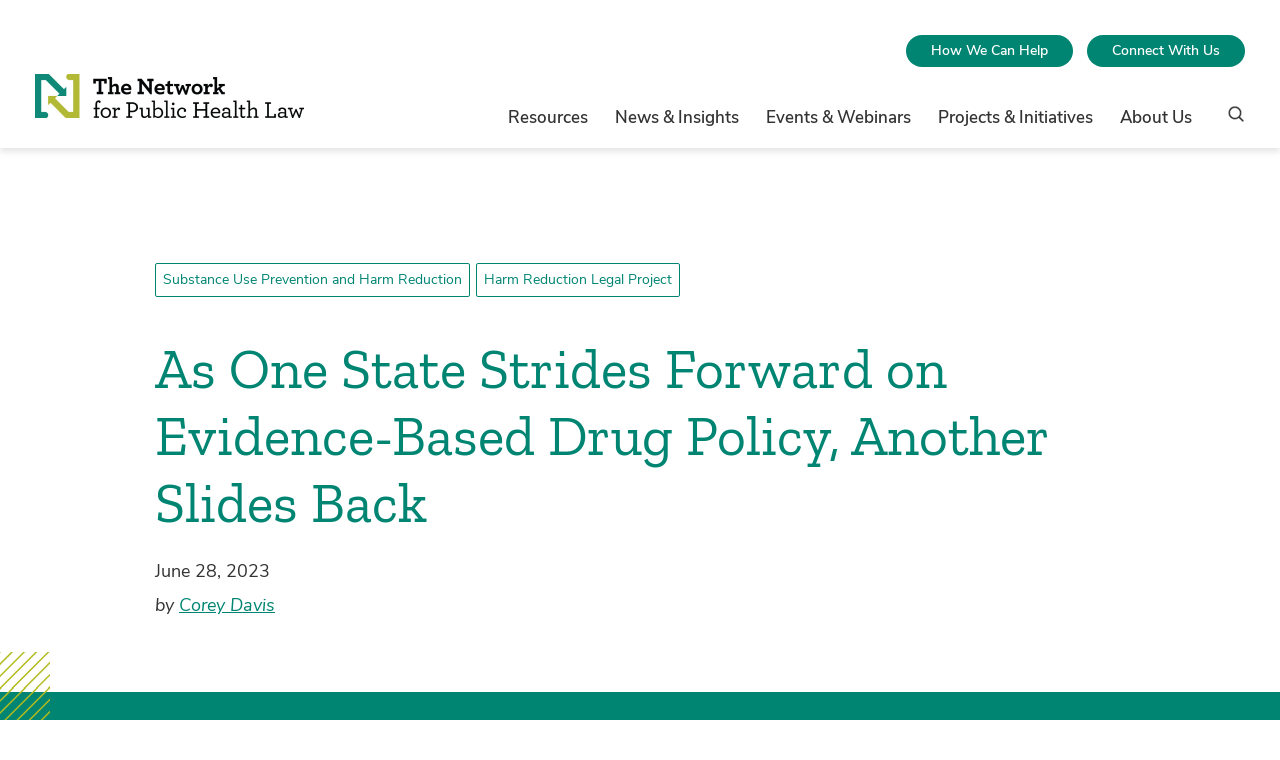

--- FILE ---
content_type: text/html; charset=UTF-8
request_url: https://www.networkforphl.org/news-insights/as-one-state-strides-forward-on-evidence-based-drug-policy-another-slides-back/
body_size: 46848
content:
<!doctype html>
<html class="no-js " lang="en-US">

    <!--
    Env: live

        -->

    <head>
        <meta charset="UTF-8">
        <meta http-equiv="x-ua-compatible" content="ie=edge"><script type="text/javascript">(window.NREUM||(NREUM={})).init={privacy:{cookies_enabled:true},ajax:{deny_list:["bam.nr-data.net"]},feature_flags:["soft_nav"],distributed_tracing:{enabled:true}};(window.NREUM||(NREUM={})).loader_config={agentID:"1120185671",accountID:"3919679",trustKey:"66686",xpid:"Vw8GWFBUARABVFJTBwcDV1EF",licenseKey:"NRJS-30f49243840ee858953",applicationID:"1031064154",browserID:"1120185671"};;/*! For license information please see nr-loader-spa-1.308.0.min.js.LICENSE.txt */
(()=>{var e,t,r={384:(e,t,r)=>{"use strict";r.d(t,{NT:()=>a,US:()=>u,Zm:()=>o,bQ:()=>d,dV:()=>c,pV:()=>l});var n=r(6154),i=r(1863),s=r(1910);const a={beacon:"bam.nr-data.net",errorBeacon:"bam.nr-data.net"};function o(){return n.gm.NREUM||(n.gm.NREUM={}),void 0===n.gm.newrelic&&(n.gm.newrelic=n.gm.NREUM),n.gm.NREUM}function c(){let e=o();return e.o||(e.o={ST:n.gm.setTimeout,SI:n.gm.setImmediate||n.gm.setInterval,CT:n.gm.clearTimeout,XHR:n.gm.XMLHttpRequest,REQ:n.gm.Request,EV:n.gm.Event,PR:n.gm.Promise,MO:n.gm.MutationObserver,FETCH:n.gm.fetch,WS:n.gm.WebSocket},(0,s.i)(...Object.values(e.o))),e}function d(e,t){let r=o();r.initializedAgents??={},t.initializedAt={ms:(0,i.t)(),date:new Date},r.initializedAgents[e]=t}function u(e,t){o()[e]=t}function l(){return function(){let e=o();const t=e.info||{};e.info={beacon:a.beacon,errorBeacon:a.errorBeacon,...t}}(),function(){let e=o();const t=e.init||{};e.init={...t}}(),c(),function(){let e=o();const t=e.loader_config||{};e.loader_config={...t}}(),o()}},782:(e,t,r)=>{"use strict";r.d(t,{T:()=>n});const n=r(860).K7.pageViewTiming},860:(e,t,r)=>{"use strict";r.d(t,{$J:()=>u,K7:()=>c,P3:()=>d,XX:()=>i,Yy:()=>o,df:()=>s,qY:()=>n,v4:()=>a});const n="events",i="jserrors",s="browser/blobs",a="rum",o="browser/logs",c={ajax:"ajax",genericEvents:"generic_events",jserrors:i,logging:"logging",metrics:"metrics",pageAction:"page_action",pageViewEvent:"page_view_event",pageViewTiming:"page_view_timing",sessionReplay:"session_replay",sessionTrace:"session_trace",softNav:"soft_navigations",spa:"spa"},d={[c.pageViewEvent]:1,[c.pageViewTiming]:2,[c.metrics]:3,[c.jserrors]:4,[c.spa]:5,[c.ajax]:6,[c.sessionTrace]:7,[c.softNav]:8,[c.sessionReplay]:9,[c.logging]:10,[c.genericEvents]:11},u={[c.pageViewEvent]:a,[c.pageViewTiming]:n,[c.ajax]:n,[c.spa]:n,[c.softNav]:n,[c.metrics]:i,[c.jserrors]:i,[c.sessionTrace]:s,[c.sessionReplay]:s,[c.logging]:o,[c.genericEvents]:"ins"}},944:(e,t,r)=>{"use strict";r.d(t,{R:()=>i});var n=r(3241);function i(e,t){"function"==typeof console.debug&&(console.debug("New Relic Warning: https://github.com/newrelic/newrelic-browser-agent/blob/main/docs/warning-codes.md#".concat(e),t),(0,n.W)({agentIdentifier:null,drained:null,type:"data",name:"warn",feature:"warn",data:{code:e,secondary:t}}))}},993:(e,t,r)=>{"use strict";r.d(t,{A$:()=>s,ET:()=>a,TZ:()=>o,p_:()=>i});var n=r(860);const i={ERROR:"ERROR",WARN:"WARN",INFO:"INFO",DEBUG:"DEBUG",TRACE:"TRACE"},s={OFF:0,ERROR:1,WARN:2,INFO:3,DEBUG:4,TRACE:5},a="log",o=n.K7.logging},1541:(e,t,r)=>{"use strict";r.d(t,{U:()=>i,f:()=>n});const n={MFE:"MFE",BA:"BA"};function i(e,t){if(2!==t?.harvestEndpointVersion)return{};const r=t.agentRef.runtime.appMetadata.agents[0].entityGuid;return e?{"source.id":e.id,"source.name":e.name,"source.type":e.type,"parent.id":e.parent?.id||r,"parent.type":e.parent?.type||n.BA}:{"entity.guid":r,appId:t.agentRef.info.applicationID}}},1687:(e,t,r)=>{"use strict";r.d(t,{Ak:()=>d,Ze:()=>h,x3:()=>u});var n=r(3241),i=r(7836),s=r(3606),a=r(860),o=r(2646);const c={};function d(e,t){const r={staged:!1,priority:a.P3[t]||0};l(e),c[e].get(t)||c[e].set(t,r)}function u(e,t){e&&c[e]&&(c[e].get(t)&&c[e].delete(t),p(e,t,!1),c[e].size&&f(e))}function l(e){if(!e)throw new Error("agentIdentifier required");c[e]||(c[e]=new Map)}function h(e="",t="feature",r=!1){if(l(e),!e||!c[e].get(t)||r)return p(e,t);c[e].get(t).staged=!0,f(e)}function f(e){const t=Array.from(c[e]);t.every(([e,t])=>t.staged)&&(t.sort((e,t)=>e[1].priority-t[1].priority),t.forEach(([t])=>{c[e].delete(t),p(e,t)}))}function p(e,t,r=!0){const a=e?i.ee.get(e):i.ee,c=s.i.handlers;if(!a.aborted&&a.backlog&&c){if((0,n.W)({agentIdentifier:e,type:"lifecycle",name:"drain",feature:t}),r){const e=a.backlog[t],r=c[t];if(r){for(let t=0;e&&t<e.length;++t)g(e[t],r);Object.entries(r).forEach(([e,t])=>{Object.values(t||{}).forEach(t=>{t[0]?.on&&t[0]?.context()instanceof o.y&&t[0].on(e,t[1])})})}}a.isolatedBacklog||delete c[t],a.backlog[t]=null,a.emit("drain-"+t,[])}}function g(e,t){var r=e[1];Object.values(t[r]||{}).forEach(t=>{var r=e[0];if(t[0]===r){var n=t[1],i=e[3],s=e[2];n.apply(i,s)}})}},1738:(e,t,r)=>{"use strict";r.d(t,{U:()=>f,Y:()=>h});var n=r(3241),i=r(9908),s=r(1863),a=r(944),o=r(5701),c=r(3969),d=r(8362),u=r(860),l=r(4261);function h(e,t,r,s){const h=s||r;!h||h[e]&&h[e]!==d.d.prototype[e]||(h[e]=function(){(0,i.p)(c.xV,["API/"+e+"/called"],void 0,u.K7.metrics,r.ee),(0,n.W)({agentIdentifier:r.agentIdentifier,drained:!!o.B?.[r.agentIdentifier],type:"data",name:"api",feature:l.Pl+e,data:{}});try{return t.apply(this,arguments)}catch(e){(0,a.R)(23,e)}})}function f(e,t,r,n,a){const o=e.info;null===r?delete o.jsAttributes[t]:o.jsAttributes[t]=r,(a||null===r)&&(0,i.p)(l.Pl+n,[(0,s.t)(),t,r],void 0,"session",e.ee)}},1741:(e,t,r)=>{"use strict";r.d(t,{W:()=>s});var n=r(944),i=r(4261);class s{#e(e,...t){if(this[e]!==s.prototype[e])return this[e](...t);(0,n.R)(35,e)}addPageAction(e,t){return this.#e(i.hG,e,t)}register(e){return this.#e(i.eY,e)}recordCustomEvent(e,t){return this.#e(i.fF,e,t)}setPageViewName(e,t){return this.#e(i.Fw,e,t)}setCustomAttribute(e,t,r){return this.#e(i.cD,e,t,r)}noticeError(e,t){return this.#e(i.o5,e,t)}setUserId(e,t=!1){return this.#e(i.Dl,e,t)}setApplicationVersion(e){return this.#e(i.nb,e)}setErrorHandler(e){return this.#e(i.bt,e)}addRelease(e,t){return this.#e(i.k6,e,t)}log(e,t){return this.#e(i.$9,e,t)}start(){return this.#e(i.d3)}finished(e){return this.#e(i.BL,e)}recordReplay(){return this.#e(i.CH)}pauseReplay(){return this.#e(i.Tb)}addToTrace(e){return this.#e(i.U2,e)}setCurrentRouteName(e){return this.#e(i.PA,e)}interaction(e){return this.#e(i.dT,e)}wrapLogger(e,t,r){return this.#e(i.Wb,e,t,r)}measure(e,t){return this.#e(i.V1,e,t)}consent(e){return this.#e(i.Pv,e)}}},1863:(e,t,r)=>{"use strict";function n(){return Math.floor(performance.now())}r.d(t,{t:()=>n})},1910:(e,t,r)=>{"use strict";r.d(t,{i:()=>s});var n=r(944);const i=new Map;function s(...e){return e.every(e=>{if(i.has(e))return i.get(e);const t="function"==typeof e?e.toString():"",r=t.includes("[native code]"),s=t.includes("nrWrapper");return r||s||(0,n.R)(64,e?.name||t),i.set(e,r),r})}},2555:(e,t,r)=>{"use strict";r.d(t,{D:()=>o,f:()=>a});var n=r(384),i=r(8122);const s={beacon:n.NT.beacon,errorBeacon:n.NT.errorBeacon,licenseKey:void 0,applicationID:void 0,sa:void 0,queueTime:void 0,applicationTime:void 0,ttGuid:void 0,user:void 0,account:void 0,product:void 0,extra:void 0,jsAttributes:{},userAttributes:void 0,atts:void 0,transactionName:void 0,tNamePlain:void 0};function a(e){try{return!!e.licenseKey&&!!e.errorBeacon&&!!e.applicationID}catch(e){return!1}}const o=e=>(0,i.a)(e,s)},2614:(e,t,r)=>{"use strict";r.d(t,{BB:()=>a,H3:()=>n,g:()=>d,iL:()=>c,tS:()=>o,uh:()=>i,wk:()=>s});const n="NRBA",i="SESSION",s=144e5,a=18e5,o={STARTED:"session-started",PAUSE:"session-pause",RESET:"session-reset",RESUME:"session-resume",UPDATE:"session-update"},c={SAME_TAB:"same-tab",CROSS_TAB:"cross-tab"},d={OFF:0,FULL:1,ERROR:2}},2646:(e,t,r)=>{"use strict";r.d(t,{y:()=>n});class n{constructor(e){this.contextId=e}}},2843:(e,t,r)=>{"use strict";r.d(t,{G:()=>s,u:()=>i});var n=r(3878);function i(e,t=!1,r,i){(0,n.DD)("visibilitychange",function(){if(t)return void("hidden"===document.visibilityState&&e());e(document.visibilityState)},r,i)}function s(e,t,r){(0,n.sp)("pagehide",e,t,r)}},3241:(e,t,r)=>{"use strict";r.d(t,{W:()=>s});var n=r(6154);const i="newrelic";function s(e={}){try{n.gm.dispatchEvent(new CustomEvent(i,{detail:e}))}catch(e){}}},3304:(e,t,r)=>{"use strict";r.d(t,{A:()=>s});var n=r(7836);const i=()=>{const e=new WeakSet;return(t,r)=>{if("object"==typeof r&&null!==r){if(e.has(r))return;e.add(r)}return r}};function s(e){try{return JSON.stringify(e,i())??""}catch(e){try{n.ee.emit("internal-error",[e])}catch(e){}return""}}},3333:(e,t,r)=>{"use strict";r.d(t,{$v:()=>u,TZ:()=>n,Xh:()=>c,Zp:()=>i,kd:()=>d,mq:()=>o,nf:()=>a,qN:()=>s});const n=r(860).K7.genericEvents,i=["auxclick","click","copy","keydown","paste","scrollend"],s=["focus","blur"],a=4,o=1e3,c=2e3,d=["PageAction","UserAction","BrowserPerformance"],u={RESOURCES:"experimental.resources",REGISTER:"register"}},3434:(e,t,r)=>{"use strict";r.d(t,{Jt:()=>s,YM:()=>d});var n=r(7836),i=r(5607);const s="nr@original:".concat(i.W),a=50;var o=Object.prototype.hasOwnProperty,c=!1;function d(e,t){return e||(e=n.ee),r.inPlace=function(e,t,n,i,s){n||(n="");const a="-"===n.charAt(0);for(let o=0;o<t.length;o++){const c=t[o],d=e[c];l(d)||(e[c]=r(d,a?c+n:n,i,c,s))}},r.flag=s,r;function r(t,r,n,c,d){return l(t)?t:(r||(r=""),nrWrapper[s]=t,function(e,t,r){if(Object.defineProperty&&Object.keys)try{return Object.keys(e).forEach(function(r){Object.defineProperty(t,r,{get:function(){return e[r]},set:function(t){return e[r]=t,t}})}),t}catch(e){u([e],r)}for(var n in e)o.call(e,n)&&(t[n]=e[n])}(t,nrWrapper,e),nrWrapper);function nrWrapper(){var s,o,l,h;let f;try{o=this,s=[...arguments],l="function"==typeof n?n(s,o):n||{}}catch(t){u([t,"",[s,o,c],l],e)}i(r+"start",[s,o,c],l,d);const p=performance.now();let g;try{return h=t.apply(o,s),g=performance.now(),h}catch(e){throw g=performance.now(),i(r+"err",[s,o,e],l,d),f=e,f}finally{const e=g-p,t={start:p,end:g,duration:e,isLongTask:e>=a,methodName:c,thrownError:f};t.isLongTask&&i("long-task",[t,o],l,d),i(r+"end",[s,o,h],l,d)}}}function i(r,n,i,s){if(!c||t){var a=c;c=!0;try{e.emit(r,n,i,t,s)}catch(t){u([t,r,n,i],e)}c=a}}}function u(e,t){t||(t=n.ee);try{t.emit("internal-error",e)}catch(e){}}function l(e){return!(e&&"function"==typeof e&&e.apply&&!e[s])}},3606:(e,t,r)=>{"use strict";r.d(t,{i:()=>s});var n=r(9908);s.on=a;var i=s.handlers={};function s(e,t,r,s){a(s||n.d,i,e,t,r)}function a(e,t,r,i,s){s||(s="feature"),e||(e=n.d);var a=t[s]=t[s]||{};(a[r]=a[r]||[]).push([e,i])}},3738:(e,t,r)=>{"use strict";r.d(t,{He:()=>i,Kp:()=>o,Lc:()=>d,Rz:()=>u,TZ:()=>n,bD:()=>s,d3:()=>a,jx:()=>l,sl:()=>h,uP:()=>c});const n=r(860).K7.sessionTrace,i="bstResource",s="resource",a="-start",o="-end",c="fn"+a,d="fn"+o,u="pushState",l=1e3,h=3e4},3785:(e,t,r)=>{"use strict";r.d(t,{R:()=>c,b:()=>d});var n=r(9908),i=r(1863),s=r(860),a=r(3969),o=r(993);function c(e,t,r={},c=o.p_.INFO,d=!0,u,l=(0,i.t)()){(0,n.p)(a.xV,["API/logging/".concat(c.toLowerCase(),"/called")],void 0,s.K7.metrics,e),(0,n.p)(o.ET,[l,t,r,c,d,u],void 0,s.K7.logging,e)}function d(e){return"string"==typeof e&&Object.values(o.p_).some(t=>t===e.toUpperCase().trim())}},3878:(e,t,r)=>{"use strict";function n(e,t){return{capture:e,passive:!1,signal:t}}function i(e,t,r=!1,i){window.addEventListener(e,t,n(r,i))}function s(e,t,r=!1,i){document.addEventListener(e,t,n(r,i))}r.d(t,{DD:()=>s,jT:()=>n,sp:()=>i})},3962:(e,t,r)=>{"use strict";r.d(t,{AM:()=>a,O2:()=>l,OV:()=>s,Qu:()=>h,TZ:()=>c,ih:()=>f,pP:()=>o,t1:()=>u,tC:()=>i,wD:()=>d});var n=r(860);const i=["click","keydown","submit"],s="popstate",a="api",o="initialPageLoad",c=n.K7.softNav,d=5e3,u=500,l={INITIAL_PAGE_LOAD:"",ROUTE_CHANGE:1,UNSPECIFIED:2},h={INTERACTION:1,AJAX:2,CUSTOM_END:3,CUSTOM_TRACER:4},f={IP:"in progress",PF:"pending finish",FIN:"finished",CAN:"cancelled"}},3969:(e,t,r)=>{"use strict";r.d(t,{TZ:()=>n,XG:()=>o,rs:()=>i,xV:()=>a,z_:()=>s});const n=r(860).K7.metrics,i="sm",s="cm",a="storeSupportabilityMetrics",o="storeEventMetrics"},4234:(e,t,r)=>{"use strict";r.d(t,{W:()=>s});var n=r(7836),i=r(1687);class s{constructor(e,t){this.agentIdentifier=e,this.ee=n.ee.get(e),this.featureName=t,this.blocked=!1}deregisterDrain(){(0,i.x3)(this.agentIdentifier,this.featureName)}}},4261:(e,t,r)=>{"use strict";r.d(t,{$9:()=>u,BL:()=>c,CH:()=>p,Dl:()=>R,Fw:()=>w,PA:()=>v,Pl:()=>n,Pv:()=>A,Tb:()=>h,U2:()=>a,V1:()=>E,Wb:()=>T,bt:()=>y,cD:()=>b,d3:()=>x,dT:()=>d,eY:()=>g,fF:()=>f,hG:()=>s,hw:()=>i,k6:()=>o,nb:()=>m,o5:()=>l});const n="api-",i=n+"ixn-",s="addPageAction",a="addToTrace",o="addRelease",c="finished",d="interaction",u="log",l="noticeError",h="pauseReplay",f="recordCustomEvent",p="recordReplay",g="register",m="setApplicationVersion",v="setCurrentRouteName",b="setCustomAttribute",y="setErrorHandler",w="setPageViewName",R="setUserId",x="start",T="wrapLogger",E="measure",A="consent"},5205:(e,t,r)=>{"use strict";r.d(t,{j:()=>S});var n=r(384),i=r(1741);var s=r(2555),a=r(3333);const o=e=>{if(!e||"string"!=typeof e)return!1;try{document.createDocumentFragment().querySelector(e)}catch{return!1}return!0};var c=r(2614),d=r(944),u=r(8122);const l="[data-nr-mask]",h=e=>(0,u.a)(e,(()=>{const e={feature_flags:[],experimental:{allow_registered_children:!1,resources:!1},mask_selector:"*",block_selector:"[data-nr-block]",mask_input_options:{color:!1,date:!1,"datetime-local":!1,email:!1,month:!1,number:!1,range:!1,search:!1,tel:!1,text:!1,time:!1,url:!1,week:!1,textarea:!1,select:!1,password:!0}};return{ajax:{deny_list:void 0,block_internal:!0,enabled:!0,autoStart:!0},api:{get allow_registered_children(){return e.feature_flags.includes(a.$v.REGISTER)||e.experimental.allow_registered_children},set allow_registered_children(t){e.experimental.allow_registered_children=t},duplicate_registered_data:!1},browser_consent_mode:{enabled:!1},distributed_tracing:{enabled:void 0,exclude_newrelic_header:void 0,cors_use_newrelic_header:void 0,cors_use_tracecontext_headers:void 0,allowed_origins:void 0},get feature_flags(){return e.feature_flags},set feature_flags(t){e.feature_flags=t},generic_events:{enabled:!0,autoStart:!0},harvest:{interval:30},jserrors:{enabled:!0,autoStart:!0},logging:{enabled:!0,autoStart:!0},metrics:{enabled:!0,autoStart:!0},obfuscate:void 0,page_action:{enabled:!0},page_view_event:{enabled:!0,autoStart:!0},page_view_timing:{enabled:!0,autoStart:!0},performance:{capture_marks:!1,capture_measures:!1,capture_detail:!0,resources:{get enabled(){return e.feature_flags.includes(a.$v.RESOURCES)||e.experimental.resources},set enabled(t){e.experimental.resources=t},asset_types:[],first_party_domains:[],ignore_newrelic:!0}},privacy:{cookies_enabled:!0},proxy:{assets:void 0,beacon:void 0},session:{expiresMs:c.wk,inactiveMs:c.BB},session_replay:{autoStart:!0,enabled:!1,preload:!1,sampling_rate:10,error_sampling_rate:100,collect_fonts:!1,inline_images:!1,fix_stylesheets:!0,mask_all_inputs:!0,get mask_text_selector(){return e.mask_selector},set mask_text_selector(t){o(t)?e.mask_selector="".concat(t,",").concat(l):""===t||null===t?e.mask_selector=l:(0,d.R)(5,t)},get block_class(){return"nr-block"},get ignore_class(){return"nr-ignore"},get mask_text_class(){return"nr-mask"},get block_selector(){return e.block_selector},set block_selector(t){o(t)?e.block_selector+=",".concat(t):""!==t&&(0,d.R)(6,t)},get mask_input_options(){return e.mask_input_options},set mask_input_options(t){t&&"object"==typeof t?e.mask_input_options={...t,password:!0}:(0,d.R)(7,t)}},session_trace:{enabled:!0,autoStart:!0},soft_navigations:{enabled:!0,autoStart:!0},spa:{enabled:!0,autoStart:!0},ssl:void 0,user_actions:{enabled:!0,elementAttributes:["id","className","tagName","type"]}}})());var f=r(6154),p=r(9324);let g=0;const m={buildEnv:p.F3,distMethod:p.Xs,version:p.xv,originTime:f.WN},v={consented:!1},b={appMetadata:{},get consented(){return this.session?.state?.consent||v.consented},set consented(e){v.consented=e},customTransaction:void 0,denyList:void 0,disabled:!1,harvester:void 0,isolatedBacklog:!1,isRecording:!1,loaderType:void 0,maxBytes:3e4,obfuscator:void 0,onerror:void 0,ptid:void 0,releaseIds:{},session:void 0,timeKeeper:void 0,registeredEntities:[],jsAttributesMetadata:{bytes:0},get harvestCount(){return++g}},y=e=>{const t=(0,u.a)(e,b),r=Object.keys(m).reduce((e,t)=>(e[t]={value:m[t],writable:!1,configurable:!0,enumerable:!0},e),{});return Object.defineProperties(t,r)};var w=r(5701);const R=e=>{const t=e.startsWith("http");e+="/",r.p=t?e:"https://"+e};var x=r(7836),T=r(3241);const E={accountID:void 0,trustKey:void 0,agentID:void 0,licenseKey:void 0,applicationID:void 0,xpid:void 0},A=e=>(0,u.a)(e,E),_=new Set;function S(e,t={},r,a){let{init:o,info:c,loader_config:d,runtime:u={},exposed:l=!0}=t;if(!c){const e=(0,n.pV)();o=e.init,c=e.info,d=e.loader_config}e.init=h(o||{}),e.loader_config=A(d||{}),c.jsAttributes??={},f.bv&&(c.jsAttributes.isWorker=!0),e.info=(0,s.D)(c);const p=e.init,g=[c.beacon,c.errorBeacon];_.has(e.agentIdentifier)||(p.proxy.assets&&(R(p.proxy.assets),g.push(p.proxy.assets)),p.proxy.beacon&&g.push(p.proxy.beacon),e.beacons=[...g],function(e){const t=(0,n.pV)();Object.getOwnPropertyNames(i.W.prototype).forEach(r=>{const n=i.W.prototype[r];if("function"!=typeof n||"constructor"===n)return;let s=t[r];e[r]&&!1!==e.exposed&&"micro-agent"!==e.runtime?.loaderType&&(t[r]=(...t)=>{const n=e[r](...t);return s?s(...t):n})})}(e),(0,n.US)("activatedFeatures",w.B)),u.denyList=[...p.ajax.deny_list||[],...p.ajax.block_internal?g:[]],u.ptid=e.agentIdentifier,u.loaderType=r,e.runtime=y(u),_.has(e.agentIdentifier)||(e.ee=x.ee.get(e.agentIdentifier),e.exposed=l,(0,T.W)({agentIdentifier:e.agentIdentifier,drained:!!w.B?.[e.agentIdentifier],type:"lifecycle",name:"initialize",feature:void 0,data:e.config})),_.add(e.agentIdentifier)}},5270:(e,t,r)=>{"use strict";r.d(t,{Aw:()=>a,SR:()=>s,rF:()=>o});var n=r(384),i=r(7767);function s(e){return!!(0,n.dV)().o.MO&&(0,i.V)(e)&&!0===e?.session_trace.enabled}function a(e){return!0===e?.session_replay.preload&&s(e)}function o(e,t){try{if("string"==typeof t?.type){if("password"===t.type.toLowerCase())return"*".repeat(e?.length||0);if(void 0!==t?.dataset?.nrUnmask||t?.classList?.contains("nr-unmask"))return e}}catch(e){}return"string"==typeof e?e.replace(/[\S]/g,"*"):"*".repeat(e?.length||0)}},5289:(e,t,r)=>{"use strict";r.d(t,{GG:()=>a,Qr:()=>c,sB:()=>o});var n=r(3878),i=r(6389);function s(){return"undefined"==typeof document||"complete"===document.readyState}function a(e,t){if(s())return e();const r=(0,i.J)(e),a=setInterval(()=>{s()&&(clearInterval(a),r())},500);(0,n.sp)("load",r,t)}function o(e){if(s())return e();(0,n.DD)("DOMContentLoaded",e)}function c(e){if(s())return e();(0,n.sp)("popstate",e)}},5607:(e,t,r)=>{"use strict";r.d(t,{W:()=>n});const n=(0,r(9566).bz)()},5701:(e,t,r)=>{"use strict";r.d(t,{B:()=>s,t:()=>a});var n=r(3241);const i=new Set,s={};function a(e,t){const r=t.agentIdentifier;s[r]??={},e&&"object"==typeof e&&(i.has(r)||(t.ee.emit("rumresp",[e]),s[r]=e,i.add(r),(0,n.W)({agentIdentifier:r,loaded:!0,drained:!0,type:"lifecycle",name:"load",feature:void 0,data:e})))}},6154:(e,t,r)=>{"use strict";r.d(t,{OF:()=>d,RI:()=>i,WN:()=>h,bv:()=>s,eN:()=>f,gm:()=>a,lR:()=>l,m:()=>c,mw:()=>o,sb:()=>u});var n=r(1863);const i="undefined"!=typeof window&&!!window.document,s="undefined"!=typeof WorkerGlobalScope&&("undefined"!=typeof self&&self instanceof WorkerGlobalScope&&self.navigator instanceof WorkerNavigator||"undefined"!=typeof globalThis&&globalThis instanceof WorkerGlobalScope&&globalThis.navigator instanceof WorkerNavigator),a=i?window:"undefined"!=typeof WorkerGlobalScope&&("undefined"!=typeof self&&self instanceof WorkerGlobalScope&&self||"undefined"!=typeof globalThis&&globalThis instanceof WorkerGlobalScope&&globalThis),o=Boolean("hidden"===a?.document?.visibilityState),c=""+a?.location,d=/iPad|iPhone|iPod/.test(a.navigator?.userAgent),u=d&&"undefined"==typeof SharedWorker,l=(()=>{const e=a.navigator?.userAgent?.match(/Firefox[/\s](\d+\.\d+)/);return Array.isArray(e)&&e.length>=2?+e[1]:0})(),h=Date.now()-(0,n.t)(),f=()=>"undefined"!=typeof PerformanceNavigationTiming&&a?.performance?.getEntriesByType("navigation")?.[0]?.responseStart},6344:(e,t,r)=>{"use strict";r.d(t,{BB:()=>u,Qb:()=>l,TZ:()=>i,Ug:()=>a,Vh:()=>s,_s:()=>o,bc:()=>d,yP:()=>c});var n=r(2614);const i=r(860).K7.sessionReplay,s="errorDuringReplay",a=.12,o={DomContentLoaded:0,Load:1,FullSnapshot:2,IncrementalSnapshot:3,Meta:4,Custom:5},c={[n.g.ERROR]:15e3,[n.g.FULL]:3e5,[n.g.OFF]:0},d={RESET:{message:"Session was reset",sm:"Reset"},IMPORT:{message:"Recorder failed to import",sm:"Import"},TOO_MANY:{message:"429: Too Many Requests",sm:"Too-Many"},TOO_BIG:{message:"Payload was too large",sm:"Too-Big"},CROSS_TAB:{message:"Session Entity was set to OFF on another tab",sm:"Cross-Tab"},ENTITLEMENTS:{message:"Session Replay is not allowed and will not be started",sm:"Entitlement"}},u=5e3,l={API:"api",RESUME:"resume",SWITCH_TO_FULL:"switchToFull",INITIALIZE:"initialize",PRELOAD:"preload"}},6389:(e,t,r)=>{"use strict";function n(e,t=500,r={}){const n=r?.leading||!1;let i;return(...r)=>{n&&void 0===i&&(e.apply(this,r),i=setTimeout(()=>{i=clearTimeout(i)},t)),n||(clearTimeout(i),i=setTimeout(()=>{e.apply(this,r)},t))}}function i(e){let t=!1;return(...r)=>{t||(t=!0,e.apply(this,r))}}r.d(t,{J:()=>i,s:()=>n})},6630:(e,t,r)=>{"use strict";r.d(t,{T:()=>n});const n=r(860).K7.pageViewEvent},6774:(e,t,r)=>{"use strict";r.d(t,{T:()=>n});const n=r(860).K7.jserrors},7295:(e,t,r)=>{"use strict";r.d(t,{Xv:()=>a,gX:()=>i,iW:()=>s});var n=[];function i(e){if(!e||s(e))return!1;if(0===n.length)return!0;if("*"===n[0].hostname)return!1;for(var t=0;t<n.length;t++){var r=n[t];if(r.hostname.test(e.hostname)&&r.pathname.test(e.pathname))return!1}return!0}function s(e){return void 0===e.hostname}function a(e){if(n=[],e&&e.length)for(var t=0;t<e.length;t++){let r=e[t];if(!r)continue;if("*"===r)return void(n=[{hostname:"*"}]);0===r.indexOf("http://")?r=r.substring(7):0===r.indexOf("https://")&&(r=r.substring(8));const i=r.indexOf("/");let s,a;i>0?(s=r.substring(0,i),a=r.substring(i)):(s=r,a="*");let[c]=s.split(":");n.push({hostname:o(c),pathname:o(a,!0)})}}function o(e,t=!1){const r=e.replace(/[.+?^${}()|[\]\\]/g,e=>"\\"+e).replace(/\*/g,".*?");return new RegExp((t?"^":"")+r+"$")}},7485:(e,t,r)=>{"use strict";r.d(t,{D:()=>i});var n=r(6154);function i(e){if(0===(e||"").indexOf("data:"))return{protocol:"data"};try{const t=new URL(e,location.href),r={port:t.port,hostname:t.hostname,pathname:t.pathname,search:t.search,protocol:t.protocol.slice(0,t.protocol.indexOf(":")),sameOrigin:t.protocol===n.gm?.location?.protocol&&t.host===n.gm?.location?.host};return r.port&&""!==r.port||("http:"===t.protocol&&(r.port="80"),"https:"===t.protocol&&(r.port="443")),r.pathname&&""!==r.pathname?r.pathname.startsWith("/")||(r.pathname="/".concat(r.pathname)):r.pathname="/",r}catch(e){return{}}}},7699:(e,t,r)=>{"use strict";r.d(t,{It:()=>s,KC:()=>o,No:()=>i,qh:()=>a});var n=r(860);const i=16e3,s=1e6,a="SESSION_ERROR",o={[n.K7.logging]:!0,[n.K7.genericEvents]:!1,[n.K7.jserrors]:!1,[n.K7.ajax]:!1}},7767:(e,t,r)=>{"use strict";r.d(t,{V:()=>i});var n=r(6154);const i=e=>n.RI&&!0===e?.privacy.cookies_enabled},7836:(e,t,r)=>{"use strict";r.d(t,{P:()=>o,ee:()=>c});var n=r(384),i=r(8990),s=r(2646),a=r(5607);const o="nr@context:".concat(a.W),c=function e(t,r){var n={},a={},u={},l=!1;try{l=16===r.length&&d.initializedAgents?.[r]?.runtime.isolatedBacklog}catch(e){}var h={on:p,addEventListener:p,removeEventListener:function(e,t){var r=n[e];if(!r)return;for(var i=0;i<r.length;i++)r[i]===t&&r.splice(i,1)},emit:function(e,r,n,i,s){!1!==s&&(s=!0);if(c.aborted&&!i)return;t&&s&&t.emit(e,r,n);var o=f(n);g(e).forEach(e=>{e.apply(o,r)});var d=v()[a[e]];d&&d.push([h,e,r,o]);return o},get:m,listeners:g,context:f,buffer:function(e,t){const r=v();if(t=t||"feature",h.aborted)return;Object.entries(e||{}).forEach(([e,n])=>{a[n]=t,t in r||(r[t]=[])})},abort:function(){h._aborted=!0,Object.keys(h.backlog).forEach(e=>{delete h.backlog[e]})},isBuffering:function(e){return!!v()[a[e]]},debugId:r,backlog:l?{}:t&&"object"==typeof t.backlog?t.backlog:{},isolatedBacklog:l};return Object.defineProperty(h,"aborted",{get:()=>{let e=h._aborted||!1;return e||(t&&(e=t.aborted),e)}}),h;function f(e){return e&&e instanceof s.y?e:e?(0,i.I)(e,o,()=>new s.y(o)):new s.y(o)}function p(e,t){n[e]=g(e).concat(t)}function g(e){return n[e]||[]}function m(t){return u[t]=u[t]||e(h,t)}function v(){return h.backlog}}(void 0,"globalEE"),d=(0,n.Zm)();d.ee||(d.ee=c)},8122:(e,t,r)=>{"use strict";r.d(t,{a:()=>i});var n=r(944);function i(e,t){try{if(!e||"object"!=typeof e)return(0,n.R)(3);if(!t||"object"!=typeof t)return(0,n.R)(4);const r=Object.create(Object.getPrototypeOf(t),Object.getOwnPropertyDescriptors(t)),s=0===Object.keys(r).length?e:r;for(let a in s)if(void 0!==e[a])try{if(null===e[a]){r[a]=null;continue}Array.isArray(e[a])&&Array.isArray(t[a])?r[a]=Array.from(new Set([...e[a],...t[a]])):"object"==typeof e[a]&&"object"==typeof t[a]?r[a]=i(e[a],t[a]):r[a]=e[a]}catch(e){r[a]||(0,n.R)(1,e)}return r}catch(e){(0,n.R)(2,e)}}},8139:(e,t,r)=>{"use strict";r.d(t,{u:()=>h});var n=r(7836),i=r(3434),s=r(8990),a=r(6154);const o={},c=a.gm.XMLHttpRequest,d="addEventListener",u="removeEventListener",l="nr@wrapped:".concat(n.P);function h(e){var t=function(e){return(e||n.ee).get("events")}(e);if(o[t.debugId]++)return t;o[t.debugId]=1;var r=(0,i.YM)(t,!0);function h(e){r.inPlace(e,[d,u],"-",p)}function p(e,t){return e[1]}return"getPrototypeOf"in Object&&(a.RI&&f(document,h),c&&f(c.prototype,h),f(a.gm,h)),t.on(d+"-start",function(e,t){var n=e[1];if(null!==n&&("function"==typeof n||"object"==typeof n)&&"newrelic"!==e[0]){var i=(0,s.I)(n,l,function(){var e={object:function(){if("function"!=typeof n.handleEvent)return;return n.handleEvent.apply(n,arguments)},function:n}[typeof n];return e?r(e,"fn-",null,e.name||"anonymous"):n});this.wrapped=e[1]=i}}),t.on(u+"-start",function(e){e[1]=this.wrapped||e[1]}),t}function f(e,t,...r){let n=e;for(;"object"==typeof n&&!Object.prototype.hasOwnProperty.call(n,d);)n=Object.getPrototypeOf(n);n&&t(n,...r)}},8362:(e,t,r)=>{"use strict";r.d(t,{d:()=>s});var n=r(9566),i=r(1741);class s extends i.W{agentIdentifier=(0,n.LA)(16)}},8374:(e,t,r)=>{r.nc=(()=>{try{return document?.currentScript?.nonce}catch(e){}return""})()},8990:(e,t,r)=>{"use strict";r.d(t,{I:()=>i});var n=Object.prototype.hasOwnProperty;function i(e,t,r){if(n.call(e,t))return e[t];var i=r();if(Object.defineProperty&&Object.keys)try{return Object.defineProperty(e,t,{value:i,writable:!0,enumerable:!1}),i}catch(e){}return e[t]=i,i}},9119:(e,t,r)=>{"use strict";r.d(t,{L:()=>s});var n=/([^?#]*)[^#]*(#[^?]*|$).*/,i=/([^?#]*)().*/;function s(e,t){return e?e.replace(t?n:i,"$1$2"):e}},9300:(e,t,r)=>{"use strict";r.d(t,{T:()=>n});const n=r(860).K7.ajax},9324:(e,t,r)=>{"use strict";r.d(t,{AJ:()=>a,F3:()=>i,Xs:()=>s,Yq:()=>o,xv:()=>n});const n="1.308.0",i="PROD",s="CDN",a="@newrelic/rrweb",o="1.0.1"},9566:(e,t,r)=>{"use strict";r.d(t,{LA:()=>o,ZF:()=>c,bz:()=>a,el:()=>d});var n=r(6154);const i="xxxxxxxx-xxxx-4xxx-yxxx-xxxxxxxxxxxx";function s(e,t){return e?15&e[t]:16*Math.random()|0}function a(){const e=n.gm?.crypto||n.gm?.msCrypto;let t,r=0;return e&&e.getRandomValues&&(t=e.getRandomValues(new Uint8Array(30))),i.split("").map(e=>"x"===e?s(t,r++).toString(16):"y"===e?(3&s()|8).toString(16):e).join("")}function o(e){const t=n.gm?.crypto||n.gm?.msCrypto;let r,i=0;t&&t.getRandomValues&&(r=t.getRandomValues(new Uint8Array(e)));const a=[];for(var o=0;o<e;o++)a.push(s(r,i++).toString(16));return a.join("")}function c(){return o(16)}function d(){return o(32)}},9908:(e,t,r)=>{"use strict";r.d(t,{d:()=>n,p:()=>i});var n=r(7836).ee.get("handle");function i(e,t,r,i,s){s?(s.buffer([e],i),s.emit(e,t,r)):(n.buffer([e],i),n.emit(e,t,r))}}},n={};function i(e){var t=n[e];if(void 0!==t)return t.exports;var s=n[e]={exports:{}};return r[e](s,s.exports,i),s.exports}i.m=r,i.d=(e,t)=>{for(var r in t)i.o(t,r)&&!i.o(e,r)&&Object.defineProperty(e,r,{enumerable:!0,get:t[r]})},i.f={},i.e=e=>Promise.all(Object.keys(i.f).reduce((t,r)=>(i.f[r](e,t),t),[])),i.u=e=>({212:"nr-spa-compressor",249:"nr-spa-recorder",478:"nr-spa"}[e]+"-1.308.0.min.js"),i.o=(e,t)=>Object.prototype.hasOwnProperty.call(e,t),e={},t="NRBA-1.308.0.PROD:",i.l=(r,n,s,a)=>{if(e[r])e[r].push(n);else{var o,c;if(void 0!==s)for(var d=document.getElementsByTagName("script"),u=0;u<d.length;u++){var l=d[u];if(l.getAttribute("src")==r||l.getAttribute("data-webpack")==t+s){o=l;break}}if(!o){c=!0;var h={478:"sha512-RSfSVnmHk59T/uIPbdSE0LPeqcEdF4/+XhfJdBuccH5rYMOEZDhFdtnh6X6nJk7hGpzHd9Ujhsy7lZEz/ORYCQ==",249:"sha512-ehJXhmntm85NSqW4MkhfQqmeKFulra3klDyY0OPDUE+sQ3GokHlPh1pmAzuNy//3j4ac6lzIbmXLvGQBMYmrkg==",212:"sha512-B9h4CR46ndKRgMBcK+j67uSR2RCnJfGefU+A7FrgR/k42ovXy5x/MAVFiSvFxuVeEk/pNLgvYGMp1cBSK/G6Fg=="};(o=document.createElement("script")).charset="utf-8",i.nc&&o.setAttribute("nonce",i.nc),o.setAttribute("data-webpack",t+s),o.src=r,0!==o.src.indexOf(window.location.origin+"/")&&(o.crossOrigin="anonymous"),h[a]&&(o.integrity=h[a])}e[r]=[n];var f=(t,n)=>{o.onerror=o.onload=null,clearTimeout(p);var i=e[r];if(delete e[r],o.parentNode&&o.parentNode.removeChild(o),i&&i.forEach(e=>e(n)),t)return t(n)},p=setTimeout(f.bind(null,void 0,{type:"timeout",target:o}),12e4);o.onerror=f.bind(null,o.onerror),o.onload=f.bind(null,o.onload),c&&document.head.appendChild(o)}},i.r=e=>{"undefined"!=typeof Symbol&&Symbol.toStringTag&&Object.defineProperty(e,Symbol.toStringTag,{value:"Module"}),Object.defineProperty(e,"__esModule",{value:!0})},i.p="https://js-agent.newrelic.com/",(()=>{var e={38:0,788:0};i.f.j=(t,r)=>{var n=i.o(e,t)?e[t]:void 0;if(0!==n)if(n)r.push(n[2]);else{var s=new Promise((r,i)=>n=e[t]=[r,i]);r.push(n[2]=s);var a=i.p+i.u(t),o=new Error;i.l(a,r=>{if(i.o(e,t)&&(0!==(n=e[t])&&(e[t]=void 0),n)){var s=r&&("load"===r.type?"missing":r.type),a=r&&r.target&&r.target.src;o.message="Loading chunk "+t+" failed: ("+s+": "+a+")",o.name="ChunkLoadError",o.type=s,o.request=a,n[1](o)}},"chunk-"+t,t)}};var t=(t,r)=>{var n,s,[a,o,c]=r,d=0;if(a.some(t=>0!==e[t])){for(n in o)i.o(o,n)&&(i.m[n]=o[n]);if(c)c(i)}for(t&&t(r);d<a.length;d++)s=a[d],i.o(e,s)&&e[s]&&e[s][0](),e[s]=0},r=self["webpackChunk:NRBA-1.308.0.PROD"]=self["webpackChunk:NRBA-1.308.0.PROD"]||[];r.forEach(t.bind(null,0)),r.push=t.bind(null,r.push.bind(r))})(),(()=>{"use strict";i(8374);var e=i(8362),t=i(860);const r=Object.values(t.K7);var n=i(5205);var s=i(9908),a=i(1863),o=i(4261),c=i(1738);var d=i(1687),u=i(4234),l=i(5289),h=i(6154),f=i(944),p=i(5270),g=i(7767),m=i(6389),v=i(7699);class b extends u.W{constructor(e,t){super(e.agentIdentifier,t),this.agentRef=e,this.abortHandler=void 0,this.featAggregate=void 0,this.loadedSuccessfully=void 0,this.onAggregateImported=new Promise(e=>{this.loadedSuccessfully=e}),this.deferred=Promise.resolve(),!1===e.init[this.featureName].autoStart?this.deferred=new Promise((t,r)=>{this.ee.on("manual-start-all",(0,m.J)(()=>{(0,d.Ak)(e.agentIdentifier,this.featureName),t()}))}):(0,d.Ak)(e.agentIdentifier,t)}importAggregator(e,t,r={}){if(this.featAggregate)return;const n=async()=>{let n;await this.deferred;try{if((0,g.V)(e.init)){const{setupAgentSession:t}=await i.e(478).then(i.bind(i,8766));n=t(e)}}catch(e){(0,f.R)(20,e),this.ee.emit("internal-error",[e]),(0,s.p)(v.qh,[e],void 0,this.featureName,this.ee)}try{if(!this.#t(this.featureName,n,e.init))return(0,d.Ze)(this.agentIdentifier,this.featureName),void this.loadedSuccessfully(!1);const{Aggregate:i}=await t();this.featAggregate=new i(e,r),e.runtime.harvester.initializedAggregates.push(this.featAggregate),this.loadedSuccessfully(!0)}catch(e){(0,f.R)(34,e),this.abortHandler?.(),(0,d.Ze)(this.agentIdentifier,this.featureName,!0),this.loadedSuccessfully(!1),this.ee&&this.ee.abort()}};h.RI?(0,l.GG)(()=>n(),!0):n()}#t(e,r,n){if(this.blocked)return!1;switch(e){case t.K7.sessionReplay:return(0,p.SR)(n)&&!!r;case t.K7.sessionTrace:return!!r;default:return!0}}}var y=i(6630),w=i(2614),R=i(3241);class x extends b{static featureName=y.T;constructor(e){var t;super(e,y.T),this.setupInspectionEvents(e.agentIdentifier),t=e,(0,c.Y)(o.Fw,function(e,r){"string"==typeof e&&("/"!==e.charAt(0)&&(e="/"+e),t.runtime.customTransaction=(r||"http://custom.transaction")+e,(0,s.p)(o.Pl+o.Fw,[(0,a.t)()],void 0,void 0,t.ee))},t),this.importAggregator(e,()=>i.e(478).then(i.bind(i,2467)))}setupInspectionEvents(e){const t=(t,r)=>{t&&(0,R.W)({agentIdentifier:e,timeStamp:t.timeStamp,loaded:"complete"===t.target.readyState,type:"window",name:r,data:t.target.location+""})};(0,l.sB)(e=>{t(e,"DOMContentLoaded")}),(0,l.GG)(e=>{t(e,"load")}),(0,l.Qr)(e=>{t(e,"navigate")}),this.ee.on(w.tS.UPDATE,(t,r)=>{(0,R.W)({agentIdentifier:e,type:"lifecycle",name:"session",data:r})})}}var T=i(384);class E extends e.d{constructor(e){var t;(super(),h.gm)?(this.features={},(0,T.bQ)(this.agentIdentifier,this),this.desiredFeatures=new Set(e.features||[]),this.desiredFeatures.add(x),(0,n.j)(this,e,e.loaderType||"agent"),t=this,(0,c.Y)(o.cD,function(e,r,n=!1){if("string"==typeof e){if(["string","number","boolean"].includes(typeof r)||null===r)return(0,c.U)(t,e,r,o.cD,n);(0,f.R)(40,typeof r)}else(0,f.R)(39,typeof e)},t),function(e){(0,c.Y)(o.Dl,function(t,r=!1){if("string"!=typeof t&&null!==t)return void(0,f.R)(41,typeof t);const n=e.info.jsAttributes["enduser.id"];r&&null!=n&&n!==t?(0,s.p)(o.Pl+"setUserIdAndResetSession",[t],void 0,"session",e.ee):(0,c.U)(e,"enduser.id",t,o.Dl,!0)},e)}(this),function(e){(0,c.Y)(o.nb,function(t){if("string"==typeof t||null===t)return(0,c.U)(e,"application.version",t,o.nb,!1);(0,f.R)(42,typeof t)},e)}(this),function(e){(0,c.Y)(o.d3,function(){e.ee.emit("manual-start-all")},e)}(this),function(e){(0,c.Y)(o.Pv,function(t=!0){if("boolean"==typeof t){if((0,s.p)(o.Pl+o.Pv,[t],void 0,"session",e.ee),e.runtime.consented=t,t){const t=e.features.page_view_event;t.onAggregateImported.then(e=>{const r=t.featAggregate;e&&!r.sentRum&&r.sendRum()})}}else(0,f.R)(65,typeof t)},e)}(this),this.run()):(0,f.R)(21)}get config(){return{info:this.info,init:this.init,loader_config:this.loader_config,runtime:this.runtime}}get api(){return this}run(){try{const e=function(e){const t={};return r.forEach(r=>{t[r]=!!e[r]?.enabled}),t}(this.init),n=[...this.desiredFeatures];n.sort((e,r)=>t.P3[e.featureName]-t.P3[r.featureName]),n.forEach(r=>{if(!e[r.featureName]&&r.featureName!==t.K7.pageViewEvent)return;if(r.featureName===t.K7.spa)return void(0,f.R)(67);const n=function(e){switch(e){case t.K7.ajax:return[t.K7.jserrors];case t.K7.sessionTrace:return[t.K7.ajax,t.K7.pageViewEvent];case t.K7.sessionReplay:return[t.K7.sessionTrace];case t.K7.pageViewTiming:return[t.K7.pageViewEvent];default:return[]}}(r.featureName).filter(e=>!(e in this.features));n.length>0&&(0,f.R)(36,{targetFeature:r.featureName,missingDependencies:n}),this.features[r.featureName]=new r(this)})}catch(e){(0,f.R)(22,e);for(const e in this.features)this.features[e].abortHandler?.();const t=(0,T.Zm)();delete t.initializedAgents[this.agentIdentifier]?.features,delete this.sharedAggregator;return t.ee.get(this.agentIdentifier).abort(),!1}}}var A=i(2843),_=i(782);class S extends b{static featureName=_.T;constructor(e){super(e,_.T),h.RI&&((0,A.u)(()=>(0,s.p)("docHidden",[(0,a.t)()],void 0,_.T,this.ee),!0),(0,A.G)(()=>(0,s.p)("winPagehide",[(0,a.t)()],void 0,_.T,this.ee)),this.importAggregator(e,()=>i.e(478).then(i.bind(i,9917))))}}var O=i(3969);class I extends b{static featureName=O.TZ;constructor(e){super(e,O.TZ),h.RI&&document.addEventListener("securitypolicyviolation",e=>{(0,s.p)(O.xV,["Generic/CSPViolation/Detected"],void 0,this.featureName,this.ee)}),this.importAggregator(e,()=>i.e(478).then(i.bind(i,6555)))}}var N=i(6774),P=i(3878),k=i(3304);class D{constructor(e,t,r,n,i){this.name="UncaughtError",this.message="string"==typeof e?e:(0,k.A)(e),this.sourceURL=t,this.line=r,this.column=n,this.__newrelic=i}}function C(e){return M(e)?e:new D(void 0!==e?.message?e.message:e,e?.filename||e?.sourceURL,e?.lineno||e?.line,e?.colno||e?.col,e?.__newrelic,e?.cause)}function j(e){const t="Unhandled Promise Rejection: ";if(!e?.reason)return;if(M(e.reason)){try{e.reason.message.startsWith(t)||(e.reason.message=t+e.reason.message)}catch(e){}return C(e.reason)}const r=C(e.reason);return(r.message||"").startsWith(t)||(r.message=t+r.message),r}function L(e){if(e.error instanceof SyntaxError&&!/:\d+$/.test(e.error.stack?.trim())){const t=new D(e.message,e.filename,e.lineno,e.colno,e.error.__newrelic,e.cause);return t.name=SyntaxError.name,t}return M(e.error)?e.error:C(e)}function M(e){return e instanceof Error&&!!e.stack}function H(e,r,n,i,o=(0,a.t)()){"string"==typeof e&&(e=new Error(e)),(0,s.p)("err",[e,o,!1,r,n.runtime.isRecording,void 0,i],void 0,t.K7.jserrors,n.ee),(0,s.p)("uaErr",[],void 0,t.K7.genericEvents,n.ee)}var B=i(1541),K=i(993),W=i(3785);function U(e,{customAttributes:t={},level:r=K.p_.INFO}={},n,i,s=(0,a.t)()){(0,W.R)(n.ee,e,t,r,!1,i,s)}function F(e,r,n,i,c=(0,a.t)()){(0,s.p)(o.Pl+o.hG,[c,e,r,i],void 0,t.K7.genericEvents,n.ee)}function V(e,r,n,i,c=(0,a.t)()){const{start:d,end:u,customAttributes:l}=r||{},h={customAttributes:l||{}};if("object"!=typeof h.customAttributes||"string"!=typeof e||0===e.length)return void(0,f.R)(57);const p=(e,t)=>null==e?t:"number"==typeof e?e:e instanceof PerformanceMark?e.startTime:Number.NaN;if(h.start=p(d,0),h.end=p(u,c),Number.isNaN(h.start)||Number.isNaN(h.end))(0,f.R)(57);else{if(h.duration=h.end-h.start,!(h.duration<0))return(0,s.p)(o.Pl+o.V1,[h,e,i],void 0,t.K7.genericEvents,n.ee),h;(0,f.R)(58)}}function G(e,r={},n,i,c=(0,a.t)()){(0,s.p)(o.Pl+o.fF,[c,e,r,i],void 0,t.K7.genericEvents,n.ee)}function z(e){(0,c.Y)(o.eY,function(t){return Y(e,t)},e)}function Y(e,r,n){(0,f.R)(54,"newrelic.register"),r||={},r.type=B.f.MFE,r.licenseKey||=e.info.licenseKey,r.blocked=!1,r.parent=n||{},Array.isArray(r.tags)||(r.tags=[]);const i={};r.tags.forEach(e=>{"name"!==e&&"id"!==e&&(i["source.".concat(e)]=!0)}),r.isolated??=!0;let o=()=>{};const c=e.runtime.registeredEntities;if(!r.isolated){const e=c.find(({metadata:{target:{id:e}}})=>e===r.id&&!r.isolated);if(e)return e}const d=e=>{r.blocked=!0,o=e};function u(e){return"string"==typeof e&&!!e.trim()&&e.trim().length<501||"number"==typeof e}e.init.api.allow_registered_children||d((0,m.J)(()=>(0,f.R)(55))),u(r.id)&&u(r.name)||d((0,m.J)(()=>(0,f.R)(48,r)));const l={addPageAction:(t,n={})=>g(F,[t,{...i,...n},e],r),deregister:()=>{d((0,m.J)(()=>(0,f.R)(68)))},log:(t,n={})=>g(U,[t,{...n,customAttributes:{...i,...n.customAttributes||{}}},e],r),measure:(t,n={})=>g(V,[t,{...n,customAttributes:{...i,...n.customAttributes||{}}},e],r),noticeError:(t,n={})=>g(H,[t,{...i,...n},e],r),register:(t={})=>g(Y,[e,t],l.metadata.target),recordCustomEvent:(t,n={})=>g(G,[t,{...i,...n},e],r),setApplicationVersion:e=>p("application.version",e),setCustomAttribute:(e,t)=>p(e,t),setUserId:e=>p("enduser.id",e),metadata:{customAttributes:i,target:r}},h=()=>(r.blocked&&o(),r.blocked);h()||c.push(l);const p=(e,t)=>{h()||(i[e]=t)},g=(r,n,i)=>{if(h())return;const o=(0,a.t)();(0,s.p)(O.xV,["API/register/".concat(r.name,"/called")],void 0,t.K7.metrics,e.ee);try{if(e.init.api.duplicate_registered_data&&"register"!==r.name){let e=n;if(n[1]instanceof Object){const t={"child.id":i.id,"child.type":i.type};e="customAttributes"in n[1]?[n[0],{...n[1],customAttributes:{...n[1].customAttributes,...t}},...n.slice(2)]:[n[0],{...n[1],...t},...n.slice(2)]}r(...e,void 0,o)}return r(...n,i,o)}catch(e){(0,f.R)(50,e)}};return l}class Z extends b{static featureName=N.T;constructor(e){var t;super(e,N.T),t=e,(0,c.Y)(o.o5,(e,r)=>H(e,r,t),t),function(e){(0,c.Y)(o.bt,function(t){e.runtime.onerror=t},e)}(e),function(e){let t=0;(0,c.Y)(o.k6,function(e,r){++t>10||(this.runtime.releaseIds[e.slice(-200)]=(""+r).slice(-200))},e)}(e),z(e);try{this.removeOnAbort=new AbortController}catch(e){}this.ee.on("internal-error",(t,r)=>{this.abortHandler&&(0,s.p)("ierr",[C(t),(0,a.t)(),!0,{},e.runtime.isRecording,r],void 0,this.featureName,this.ee)}),h.gm.addEventListener("unhandledrejection",t=>{this.abortHandler&&(0,s.p)("err",[j(t),(0,a.t)(),!1,{unhandledPromiseRejection:1},e.runtime.isRecording],void 0,this.featureName,this.ee)},(0,P.jT)(!1,this.removeOnAbort?.signal)),h.gm.addEventListener("error",t=>{this.abortHandler&&(0,s.p)("err",[L(t),(0,a.t)(),!1,{},e.runtime.isRecording],void 0,this.featureName,this.ee)},(0,P.jT)(!1,this.removeOnAbort?.signal)),this.abortHandler=this.#r,this.importAggregator(e,()=>i.e(478).then(i.bind(i,2176)))}#r(){this.removeOnAbort?.abort(),this.abortHandler=void 0}}var q=i(8990);let X=1;function J(e){const t=typeof e;return!e||"object"!==t&&"function"!==t?-1:e===h.gm?0:(0,q.I)(e,"nr@id",function(){return X++})}function Q(e){if("string"==typeof e&&e.length)return e.length;if("object"==typeof e){if("undefined"!=typeof ArrayBuffer&&e instanceof ArrayBuffer&&e.byteLength)return e.byteLength;if("undefined"!=typeof Blob&&e instanceof Blob&&e.size)return e.size;if(!("undefined"!=typeof FormData&&e instanceof FormData))try{return(0,k.A)(e).length}catch(e){return}}}var ee=i(8139),te=i(7836),re=i(3434);const ne={},ie=["open","send"];function se(e){var t=e||te.ee;const r=function(e){return(e||te.ee).get("xhr")}(t);if(void 0===h.gm.XMLHttpRequest)return r;if(ne[r.debugId]++)return r;ne[r.debugId]=1,(0,ee.u)(t);var n=(0,re.YM)(r),i=h.gm.XMLHttpRequest,s=h.gm.MutationObserver,a=h.gm.Promise,o=h.gm.setInterval,c="readystatechange",d=["onload","onerror","onabort","onloadstart","onloadend","onprogress","ontimeout"],u=[],l=h.gm.XMLHttpRequest=function(e){const t=new i(e),s=r.context(t);try{r.emit("new-xhr",[t],s),t.addEventListener(c,(a=s,function(){var e=this;e.readyState>3&&!a.resolved&&(a.resolved=!0,r.emit("xhr-resolved",[],e)),n.inPlace(e,d,"fn-",y)}),(0,P.jT)(!1))}catch(e){(0,f.R)(15,e);try{r.emit("internal-error",[e])}catch(e){}}var a;return t};function p(e,t){n.inPlace(t,["onreadystatechange"],"fn-",y)}if(function(e,t){for(var r in e)t[r]=e[r]}(i,l),l.prototype=i.prototype,n.inPlace(l.prototype,ie,"-xhr-",y),r.on("send-xhr-start",function(e,t){p(e,t),function(e){u.push(e),s&&(g?g.then(b):o?o(b):(m=-m,v.data=m))}(t)}),r.on("open-xhr-start",p),s){var g=a&&a.resolve();if(!o&&!a){var m=1,v=document.createTextNode(m);new s(b).observe(v,{characterData:!0})}}else t.on("fn-end",function(e){e[0]&&e[0].type===c||b()});function b(){for(var e=0;e<u.length;e++)p(0,u[e]);u.length&&(u=[])}function y(e,t){return t}return r}var ae="fetch-",oe=ae+"body-",ce=["arrayBuffer","blob","json","text","formData"],de=h.gm.Request,ue=h.gm.Response,le="prototype";const he={};function fe(e){const t=function(e){return(e||te.ee).get("fetch")}(e);if(!(de&&ue&&h.gm.fetch))return t;if(he[t.debugId]++)return t;function r(e,r,n){var i=e[r];"function"==typeof i&&(e[r]=function(){var e,r=[...arguments],s={};t.emit(n+"before-start",[r],s),s[te.P]&&s[te.P].dt&&(e=s[te.P].dt);var a=i.apply(this,r);return t.emit(n+"start",[r,e],a),a.then(function(e){return t.emit(n+"end",[null,e],a),e},function(e){throw t.emit(n+"end",[e],a),e})})}return he[t.debugId]=1,ce.forEach(e=>{r(de[le],e,oe),r(ue[le],e,oe)}),r(h.gm,"fetch",ae),t.on(ae+"end",function(e,r){var n=this;if(r){var i=r.headers.get("content-length");null!==i&&(n.rxSize=i),t.emit(ae+"done",[null,r],n)}else t.emit(ae+"done",[e],n)}),t}var pe=i(7485),ge=i(9566);class me{constructor(e){this.agentRef=e}generateTracePayload(e){const t=this.agentRef.loader_config;if(!this.shouldGenerateTrace(e)||!t)return null;var r=(t.accountID||"").toString()||null,n=(t.agentID||"").toString()||null,i=(t.trustKey||"").toString()||null;if(!r||!n)return null;var s=(0,ge.ZF)(),a=(0,ge.el)(),o=Date.now(),c={spanId:s,traceId:a,timestamp:o};return(e.sameOrigin||this.isAllowedOrigin(e)&&this.useTraceContextHeadersForCors())&&(c.traceContextParentHeader=this.generateTraceContextParentHeader(s,a),c.traceContextStateHeader=this.generateTraceContextStateHeader(s,o,r,n,i)),(e.sameOrigin&&!this.excludeNewrelicHeader()||!e.sameOrigin&&this.isAllowedOrigin(e)&&this.useNewrelicHeaderForCors())&&(c.newrelicHeader=this.generateTraceHeader(s,a,o,r,n,i)),c}generateTraceContextParentHeader(e,t){return"00-"+t+"-"+e+"-01"}generateTraceContextStateHeader(e,t,r,n,i){return i+"@nr=0-1-"+r+"-"+n+"-"+e+"----"+t}generateTraceHeader(e,t,r,n,i,s){if(!("function"==typeof h.gm?.btoa))return null;var a={v:[0,1],d:{ty:"Browser",ac:n,ap:i,id:e,tr:t,ti:r}};return s&&n!==s&&(a.d.tk=s),btoa((0,k.A)(a))}shouldGenerateTrace(e){return this.agentRef.init?.distributed_tracing?.enabled&&this.isAllowedOrigin(e)}isAllowedOrigin(e){var t=!1;const r=this.agentRef.init?.distributed_tracing;if(e.sameOrigin)t=!0;else if(r?.allowed_origins instanceof Array)for(var n=0;n<r.allowed_origins.length;n++){var i=(0,pe.D)(r.allowed_origins[n]);if(e.hostname===i.hostname&&e.protocol===i.protocol&&e.port===i.port){t=!0;break}}return t}excludeNewrelicHeader(){var e=this.agentRef.init?.distributed_tracing;return!!e&&!!e.exclude_newrelic_header}useNewrelicHeaderForCors(){var e=this.agentRef.init?.distributed_tracing;return!!e&&!1!==e.cors_use_newrelic_header}useTraceContextHeadersForCors(){var e=this.agentRef.init?.distributed_tracing;return!!e&&!!e.cors_use_tracecontext_headers}}var ve=i(9300),be=i(7295);function ye(e){return"string"==typeof e?e:e instanceof(0,T.dV)().o.REQ?e.url:h.gm?.URL&&e instanceof URL?e.href:void 0}var we=["load","error","abort","timeout"],Re=we.length,xe=(0,T.dV)().o.REQ,Te=(0,T.dV)().o.XHR;const Ee="X-NewRelic-App-Data";class Ae extends b{static featureName=ve.T;constructor(e){super(e,ve.T),this.dt=new me(e),this.handler=(e,t,r,n)=>(0,s.p)(e,t,r,n,this.ee);try{const e={xmlhttprequest:"xhr",fetch:"fetch",beacon:"beacon"};h.gm?.performance?.getEntriesByType("resource").forEach(r=>{if(r.initiatorType in e&&0!==r.responseStatus){const n={status:r.responseStatus},i={rxSize:r.transferSize,duration:Math.floor(r.duration),cbTime:0};_e(n,r.name),this.handler("xhr",[n,i,r.startTime,r.responseEnd,e[r.initiatorType]],void 0,t.K7.ajax)}})}catch(e){}fe(this.ee),se(this.ee),function(e,r,n,i){function o(e){var t=this;t.totalCbs=0,t.called=0,t.cbTime=0,t.end=T,t.ended=!1,t.xhrGuids={},t.lastSize=null,t.loadCaptureCalled=!1,t.params=this.params||{},t.metrics=this.metrics||{},t.latestLongtaskEnd=0,e.addEventListener("load",function(r){E(t,e)},(0,P.jT)(!1)),h.lR||e.addEventListener("progress",function(e){t.lastSize=e.loaded},(0,P.jT)(!1))}function c(e){this.params={method:e[0]},_e(this,e[1]),this.metrics={}}function d(t,r){e.loader_config.xpid&&this.sameOrigin&&r.setRequestHeader("X-NewRelic-ID",e.loader_config.xpid);var n=i.generateTracePayload(this.parsedOrigin);if(n){var s=!1;n.newrelicHeader&&(r.setRequestHeader("newrelic",n.newrelicHeader),s=!0),n.traceContextParentHeader&&(r.setRequestHeader("traceparent",n.traceContextParentHeader),n.traceContextStateHeader&&r.setRequestHeader("tracestate",n.traceContextStateHeader),s=!0),s&&(this.dt=n)}}function u(e,t){var n=this.metrics,i=e[0],s=this;if(n&&i){var o=Q(i);o&&(n.txSize=o)}this.startTime=(0,a.t)(),this.body=i,this.listener=function(e){try{"abort"!==e.type||s.loadCaptureCalled||(s.params.aborted=!0),("load"!==e.type||s.called===s.totalCbs&&(s.onloadCalled||"function"!=typeof t.onload)&&"function"==typeof s.end)&&s.end(t)}catch(e){try{r.emit("internal-error",[e])}catch(e){}}};for(var c=0;c<Re;c++)t.addEventListener(we[c],this.listener,(0,P.jT)(!1))}function l(e,t,r){this.cbTime+=e,t?this.onloadCalled=!0:this.called+=1,this.called!==this.totalCbs||!this.onloadCalled&&"function"==typeof r.onload||"function"!=typeof this.end||this.end(r)}function f(e,t){var r=""+J(e)+!!t;this.xhrGuids&&!this.xhrGuids[r]&&(this.xhrGuids[r]=!0,this.totalCbs+=1)}function p(e,t){var r=""+J(e)+!!t;this.xhrGuids&&this.xhrGuids[r]&&(delete this.xhrGuids[r],this.totalCbs-=1)}function g(){this.endTime=(0,a.t)()}function m(e,t){t instanceof Te&&"load"===e[0]&&r.emit("xhr-load-added",[e[1],e[2]],t)}function v(e,t){t instanceof Te&&"load"===e[0]&&r.emit("xhr-load-removed",[e[1],e[2]],t)}function b(e,t,r){t instanceof Te&&("onload"===r&&(this.onload=!0),("load"===(e[0]&&e[0].type)||this.onload)&&(this.xhrCbStart=(0,a.t)()))}function y(e,t){this.xhrCbStart&&r.emit("xhr-cb-time",[(0,a.t)()-this.xhrCbStart,this.onload,t],t)}function w(e){var t,r=e[1]||{};if("string"==typeof e[0]?0===(t=e[0]).length&&h.RI&&(t=""+h.gm.location.href):e[0]&&e[0].url?t=e[0].url:h.gm?.URL&&e[0]&&e[0]instanceof URL?t=e[0].href:"function"==typeof e[0].toString&&(t=e[0].toString()),"string"==typeof t&&0!==t.length){t&&(this.parsedOrigin=(0,pe.D)(t),this.sameOrigin=this.parsedOrigin.sameOrigin);var n=i.generateTracePayload(this.parsedOrigin);if(n&&(n.newrelicHeader||n.traceContextParentHeader))if(e[0]&&e[0].headers)o(e[0].headers,n)&&(this.dt=n);else{var s={};for(var a in r)s[a]=r[a];s.headers=new Headers(r.headers||{}),o(s.headers,n)&&(this.dt=n),e.length>1?e[1]=s:e.push(s)}}function o(e,t){var r=!1;return t.newrelicHeader&&(e.set("newrelic",t.newrelicHeader),r=!0),t.traceContextParentHeader&&(e.set("traceparent",t.traceContextParentHeader),t.traceContextStateHeader&&e.set("tracestate",t.traceContextStateHeader),r=!0),r}}function R(e,t){this.params={},this.metrics={},this.startTime=(0,a.t)(),this.dt=t,e.length>=1&&(this.target=e[0]),e.length>=2&&(this.opts=e[1]);var r=this.opts||{},n=this.target;_e(this,ye(n));var i=(""+(n&&n instanceof xe&&n.method||r.method||"GET")).toUpperCase();this.params.method=i,this.body=r.body,this.txSize=Q(r.body)||0}function x(e,r){if(this.endTime=(0,a.t)(),this.params||(this.params={}),(0,be.iW)(this.params))return;let i;this.params.status=r?r.status:0,"string"==typeof this.rxSize&&this.rxSize.length>0&&(i=+this.rxSize);const s={txSize:this.txSize,rxSize:i,duration:(0,a.t)()-this.startTime};n("xhr",[this.params,s,this.startTime,this.endTime,"fetch"],this,t.K7.ajax)}function T(e){const r=this.params,i=this.metrics;if(!this.ended){this.ended=!0;for(let t=0;t<Re;t++)e.removeEventListener(we[t],this.listener,!1);r.aborted||(0,be.iW)(r)||(i.duration=(0,a.t)()-this.startTime,this.loadCaptureCalled||4!==e.readyState?null==r.status&&(r.status=0):E(this,e),i.cbTime=this.cbTime,n("xhr",[r,i,this.startTime,this.endTime,"xhr"],this,t.K7.ajax))}}function E(e,n){e.params.status=n.status;var i=function(e,t){var r=e.responseType;return"json"===r&&null!==t?t:"arraybuffer"===r||"blob"===r||"json"===r?Q(e.response):"text"===r||""===r||void 0===r?Q(e.responseText):void 0}(n,e.lastSize);if(i&&(e.metrics.rxSize=i),e.sameOrigin&&n.getAllResponseHeaders().indexOf(Ee)>=0){var a=n.getResponseHeader(Ee);a&&((0,s.p)(O.rs,["Ajax/CrossApplicationTracing/Header/Seen"],void 0,t.K7.metrics,r),e.params.cat=a.split(", ").pop())}e.loadCaptureCalled=!0}r.on("new-xhr",o),r.on("open-xhr-start",c),r.on("open-xhr-end",d),r.on("send-xhr-start",u),r.on("xhr-cb-time",l),r.on("xhr-load-added",f),r.on("xhr-load-removed",p),r.on("xhr-resolved",g),r.on("addEventListener-end",m),r.on("removeEventListener-end",v),r.on("fn-end",y),r.on("fetch-before-start",w),r.on("fetch-start",R),r.on("fn-start",b),r.on("fetch-done",x)}(e,this.ee,this.handler,this.dt),this.importAggregator(e,()=>i.e(478).then(i.bind(i,3845)))}}function _e(e,t){var r=(0,pe.D)(t),n=e.params||e;n.hostname=r.hostname,n.port=r.port,n.protocol=r.protocol,n.host=r.hostname+":"+r.port,n.pathname=r.pathname,e.parsedOrigin=r,e.sameOrigin=r.sameOrigin}const Se={},Oe=["pushState","replaceState"];function Ie(e){const t=function(e){return(e||te.ee).get("history")}(e);return!h.RI||Se[t.debugId]++||(Se[t.debugId]=1,(0,re.YM)(t).inPlace(window.history,Oe,"-")),t}var Ne=i(3738);function Pe(e){(0,c.Y)(o.BL,function(r=Date.now()){const n=r-h.WN;n<0&&(0,f.R)(62,r),(0,s.p)(O.XG,[o.BL,{time:n}],void 0,t.K7.metrics,e.ee),e.addToTrace({name:o.BL,start:r,origin:"nr"}),(0,s.p)(o.Pl+o.hG,[n,o.BL],void 0,t.K7.genericEvents,e.ee)},e)}const{He:ke,bD:De,d3:Ce,Kp:je,TZ:Le,Lc:Me,uP:He,Rz:Be}=Ne;class Ke extends b{static featureName=Le;constructor(e){var r;super(e,Le),r=e,(0,c.Y)(o.U2,function(e){if(!(e&&"object"==typeof e&&e.name&&e.start))return;const n={n:e.name,s:e.start-h.WN,e:(e.end||e.start)-h.WN,o:e.origin||"",t:"api"};n.s<0||n.e<0||n.e<n.s?(0,f.R)(61,{start:n.s,end:n.e}):(0,s.p)("bstApi",[n],void 0,t.K7.sessionTrace,r.ee)},r),Pe(e);if(!(0,g.V)(e.init))return void this.deregisterDrain();const n=this.ee;let d;Ie(n),this.eventsEE=(0,ee.u)(n),this.eventsEE.on(He,function(e,t){this.bstStart=(0,a.t)()}),this.eventsEE.on(Me,function(e,r){(0,s.p)("bst",[e[0],r,this.bstStart,(0,a.t)()],void 0,t.K7.sessionTrace,n)}),n.on(Be+Ce,function(e){this.time=(0,a.t)(),this.startPath=location.pathname+location.hash}),n.on(Be+je,function(e){(0,s.p)("bstHist",[location.pathname+location.hash,this.startPath,this.time],void 0,t.K7.sessionTrace,n)});try{d=new PerformanceObserver(e=>{const r=e.getEntries();(0,s.p)(ke,[r],void 0,t.K7.sessionTrace,n)}),d.observe({type:De,buffered:!0})}catch(e){}this.importAggregator(e,()=>i.e(478).then(i.bind(i,6974)),{resourceObserver:d})}}var We=i(6344);class Ue extends b{static featureName=We.TZ;#n;recorder;constructor(e){var r;let n;super(e,We.TZ),r=e,(0,c.Y)(o.CH,function(){(0,s.p)(o.CH,[],void 0,t.K7.sessionReplay,r.ee)},r),function(e){(0,c.Y)(o.Tb,function(){(0,s.p)(o.Tb,[],void 0,t.K7.sessionReplay,e.ee)},e)}(e);try{n=JSON.parse(localStorage.getItem("".concat(w.H3,"_").concat(w.uh)))}catch(e){}(0,p.SR)(e.init)&&this.ee.on(o.CH,()=>this.#i()),this.#s(n)&&this.importRecorder().then(e=>{e.startRecording(We.Qb.PRELOAD,n?.sessionReplayMode)}),this.importAggregator(this.agentRef,()=>i.e(478).then(i.bind(i,6167)),this),this.ee.on("err",e=>{this.blocked||this.agentRef.runtime.isRecording&&(this.errorNoticed=!0,(0,s.p)(We.Vh,[e],void 0,this.featureName,this.ee))})}#s(e){return e&&(e.sessionReplayMode===w.g.FULL||e.sessionReplayMode===w.g.ERROR)||(0,p.Aw)(this.agentRef.init)}importRecorder(){return this.recorder?Promise.resolve(this.recorder):(this.#n??=Promise.all([i.e(478),i.e(249)]).then(i.bind(i,4866)).then(({Recorder:e})=>(this.recorder=new e(this),this.recorder)).catch(e=>{throw this.ee.emit("internal-error",[e]),this.blocked=!0,e}),this.#n)}#i(){this.blocked||(this.featAggregate?this.featAggregate.mode!==w.g.FULL&&this.featAggregate.initializeRecording(w.g.FULL,!0,We.Qb.API):this.importRecorder().then(()=>{this.recorder.startRecording(We.Qb.API,w.g.FULL)}))}}var Fe=i(3962);class Ve extends b{static featureName=Fe.TZ;constructor(e){if(super(e,Fe.TZ),function(e){const r=e.ee.get("tracer");function n(){}(0,c.Y)(o.dT,function(e){return(new n).get("object"==typeof e?e:{})},e);const i=n.prototype={createTracer:function(n,i){var o={},c=this,d="function"==typeof i;return(0,s.p)(O.xV,["API/createTracer/called"],void 0,t.K7.metrics,e.ee),function(){if(r.emit((d?"":"no-")+"fn-start",[(0,a.t)(),c,d],o),d)try{return i.apply(this,arguments)}catch(e){const t="string"==typeof e?new Error(e):e;throw r.emit("fn-err",[arguments,this,t],o),t}finally{r.emit("fn-end",[(0,a.t)()],o)}}}};["actionText","setName","setAttribute","save","ignore","onEnd","getContext","end","get"].forEach(r=>{c.Y.apply(this,[r,function(){return(0,s.p)(o.hw+r,[performance.now(),...arguments],this,t.K7.softNav,e.ee),this},e,i])}),(0,c.Y)(o.PA,function(){(0,s.p)(o.hw+"routeName",[performance.now(),...arguments],void 0,t.K7.softNav,e.ee)},e)}(e),!h.RI||!(0,T.dV)().o.MO)return;const r=Ie(this.ee);try{this.removeOnAbort=new AbortController}catch(e){}Fe.tC.forEach(e=>{(0,P.sp)(e,e=>{l(e)},!0,this.removeOnAbort?.signal)});const n=()=>(0,s.p)("newURL",[(0,a.t)(),""+window.location],void 0,this.featureName,this.ee);r.on("pushState-end",n),r.on("replaceState-end",n),(0,P.sp)(Fe.OV,e=>{l(e),(0,s.p)("newURL",[e.timeStamp,""+window.location],void 0,this.featureName,this.ee)},!0,this.removeOnAbort?.signal);let d=!1;const u=new((0,T.dV)().o.MO)((e,t)=>{d||(d=!0,requestAnimationFrame(()=>{(0,s.p)("newDom",[(0,a.t)()],void 0,this.featureName,this.ee),d=!1}))}),l=(0,m.s)(e=>{"loading"!==document.readyState&&((0,s.p)("newUIEvent",[e],void 0,this.featureName,this.ee),u.observe(document.body,{attributes:!0,childList:!0,subtree:!0,characterData:!0}))},100,{leading:!0});this.abortHandler=function(){this.removeOnAbort?.abort(),u.disconnect(),this.abortHandler=void 0},this.importAggregator(e,()=>i.e(478).then(i.bind(i,4393)),{domObserver:u})}}var Ge=i(3333),ze=i(9119);const Ye={},Ze=new Set;function qe(e){return"string"==typeof e?{type:"string",size:(new TextEncoder).encode(e).length}:e instanceof ArrayBuffer?{type:"ArrayBuffer",size:e.byteLength}:e instanceof Blob?{type:"Blob",size:e.size}:e instanceof DataView?{type:"DataView",size:e.byteLength}:ArrayBuffer.isView(e)?{type:"TypedArray",size:e.byteLength}:{type:"unknown",size:0}}class Xe{constructor(e,t){this.timestamp=(0,a.t)(),this.currentUrl=(0,ze.L)(window.location.href),this.socketId=(0,ge.LA)(8),this.requestedUrl=(0,ze.L)(e),this.requestedProtocols=Array.isArray(t)?t.join(","):t||"",this.openedAt=void 0,this.protocol=void 0,this.extensions=void 0,this.binaryType=void 0,this.messageOrigin=void 0,this.messageCount=0,this.messageBytes=0,this.messageBytesMin=0,this.messageBytesMax=0,this.messageTypes=void 0,this.sendCount=0,this.sendBytes=0,this.sendBytesMin=0,this.sendBytesMax=0,this.sendTypes=void 0,this.closedAt=void 0,this.closeCode=void 0,this.closeReason="unknown",this.closeWasClean=void 0,this.connectedDuration=0,this.hasErrors=void 0}}class $e extends b{static featureName=Ge.TZ;constructor(e){super(e,Ge.TZ);const r=e.init.feature_flags.includes("websockets"),n=[e.init.page_action.enabled,e.init.performance.capture_marks,e.init.performance.capture_measures,e.init.performance.resources.enabled,e.init.user_actions.enabled,r];var d;let u,l;if(d=e,(0,c.Y)(o.hG,(e,t)=>F(e,t,d),d),function(e){(0,c.Y)(o.fF,(t,r)=>G(t,r,e),e)}(e),Pe(e),z(e),function(e){(0,c.Y)(o.V1,(t,r)=>V(t,r,e),e)}(e),r&&(l=function(e){if(!(0,T.dV)().o.WS)return e;const t=e.get("websockets");if(Ye[t.debugId]++)return t;Ye[t.debugId]=1,(0,A.G)(()=>{const e=(0,a.t)();Ze.forEach(r=>{r.nrData.closedAt=e,r.nrData.closeCode=1001,r.nrData.closeReason="Page navigating away",r.nrData.closeWasClean=!1,r.nrData.openedAt&&(r.nrData.connectedDuration=e-r.nrData.openedAt),t.emit("ws",[r.nrData],r)})});class r extends WebSocket{static name="WebSocket";static toString(){return"function WebSocket() { [native code] }"}toString(){return"[object WebSocket]"}get[Symbol.toStringTag](){return r.name}#a(e){(e.__newrelic??={}).socketId=this.nrData.socketId,this.nrData.hasErrors??=!0}constructor(...e){super(...e),this.nrData=new Xe(e[0],e[1]),this.addEventListener("open",()=>{this.nrData.openedAt=(0,a.t)(),["protocol","extensions","binaryType"].forEach(e=>{this.nrData[e]=this[e]}),Ze.add(this)}),this.addEventListener("message",e=>{const{type:t,size:r}=qe(e.data);this.nrData.messageOrigin??=(0,ze.L)(e.origin),this.nrData.messageCount++,this.nrData.messageBytes+=r,this.nrData.messageBytesMin=Math.min(this.nrData.messageBytesMin||1/0,r),this.nrData.messageBytesMax=Math.max(this.nrData.messageBytesMax,r),(this.nrData.messageTypes??"").includes(t)||(this.nrData.messageTypes=this.nrData.messageTypes?"".concat(this.nrData.messageTypes,",").concat(t):t)}),this.addEventListener("close",e=>{this.nrData.closedAt=(0,a.t)(),this.nrData.closeCode=e.code,e.reason&&(this.nrData.closeReason=e.reason),this.nrData.closeWasClean=e.wasClean,this.nrData.connectedDuration=this.nrData.closedAt-this.nrData.openedAt,Ze.delete(this),t.emit("ws",[this.nrData],this)})}addEventListener(e,t,...r){const n=this,i="function"==typeof t?function(...e){try{return t.apply(this,e)}catch(e){throw n.#a(e),e}}:t?.handleEvent?{handleEvent:function(...e){try{return t.handleEvent.apply(t,e)}catch(e){throw n.#a(e),e}}}:t;return super.addEventListener(e,i,...r)}send(e){if(this.readyState===WebSocket.OPEN){const{type:t,size:r}=qe(e);this.nrData.sendCount++,this.nrData.sendBytes+=r,this.nrData.sendBytesMin=Math.min(this.nrData.sendBytesMin||1/0,r),this.nrData.sendBytesMax=Math.max(this.nrData.sendBytesMax,r),(this.nrData.sendTypes??"").includes(t)||(this.nrData.sendTypes=this.nrData.sendTypes?"".concat(this.nrData.sendTypes,",").concat(t):t)}try{return super.send(e)}catch(e){throw this.#a(e),e}}close(...e){try{super.close(...e)}catch(e){throw this.#a(e),e}}}return h.gm.WebSocket=r,t}(this.ee)),h.RI){if(fe(this.ee),se(this.ee),u=Ie(this.ee),e.init.user_actions.enabled){function f(t){const r=(0,pe.D)(t);return e.beacons.includes(r.hostname+":"+r.port)}function p(){u.emit("navChange")}Ge.Zp.forEach(e=>(0,P.sp)(e,e=>(0,s.p)("ua",[e],void 0,this.featureName,this.ee),!0)),Ge.qN.forEach(e=>{const t=(0,m.s)(e=>{(0,s.p)("ua",[e],void 0,this.featureName,this.ee)},500,{leading:!0});(0,P.sp)(e,t)}),h.gm.addEventListener("error",()=>{(0,s.p)("uaErr",[],void 0,t.K7.genericEvents,this.ee)},(0,P.jT)(!1,this.removeOnAbort?.signal)),this.ee.on("open-xhr-start",(e,r)=>{f(e[1])||r.addEventListener("readystatechange",()=>{2===r.readyState&&(0,s.p)("uaXhr",[],void 0,t.K7.genericEvents,this.ee)})}),this.ee.on("fetch-start",e=>{e.length>=1&&!f(ye(e[0]))&&(0,s.p)("uaXhr",[],void 0,t.K7.genericEvents,this.ee)}),u.on("pushState-end",p),u.on("replaceState-end",p),window.addEventListener("hashchange",p,(0,P.jT)(!0,this.removeOnAbort?.signal)),window.addEventListener("popstate",p,(0,P.jT)(!0,this.removeOnAbort?.signal))}if(e.init.performance.resources.enabled&&h.gm.PerformanceObserver?.supportedEntryTypes.includes("resource")){new PerformanceObserver(e=>{e.getEntries().forEach(e=>{(0,s.p)("browserPerformance.resource",[e],void 0,this.featureName,this.ee)})}).observe({type:"resource",buffered:!0})}}r&&l.on("ws",e=>{(0,s.p)("ws-complete",[e],void 0,this.featureName,this.ee)});try{this.removeOnAbort=new AbortController}catch(g){}this.abortHandler=()=>{this.removeOnAbort?.abort(),this.abortHandler=void 0},n.some(e=>e)?this.importAggregator(e,()=>i.e(478).then(i.bind(i,8019))):this.deregisterDrain()}}var Je=i(2646);const Qe=new Map;function et(e,t,r,n,i=!0){if("object"!=typeof t||!t||"string"!=typeof r||!r||"function"!=typeof t[r])return(0,f.R)(29);const s=function(e){return(e||te.ee).get("logger")}(e),a=(0,re.YM)(s),o=new Je.y(te.P);o.level=n.level,o.customAttributes=n.customAttributes,o.autoCaptured=i;const c=t[r]?.[re.Jt]||t[r];return Qe.set(c,o),a.inPlace(t,[r],"wrap-logger-",()=>Qe.get(c)),s}var tt=i(1910);class rt extends b{static featureName=K.TZ;constructor(e){var t;super(e,K.TZ),t=e,(0,c.Y)(o.$9,(e,r)=>U(e,r,t),t),function(e){(0,c.Y)(o.Wb,(t,r,{customAttributes:n={},level:i=K.p_.INFO}={})=>{et(e.ee,t,r,{customAttributes:n,level:i},!1)},e)}(e),z(e);const r=this.ee;["log","error","warn","info","debug","trace"].forEach(e=>{(0,tt.i)(h.gm.console[e]),et(r,h.gm.console,e,{level:"log"===e?"info":e})}),this.ee.on("wrap-logger-end",function([e]){const{level:t,customAttributes:n,autoCaptured:i}=this;(0,W.R)(r,e,n,t,i)}),this.importAggregator(e,()=>i.e(478).then(i.bind(i,5288)))}}new E({features:[Ae,x,S,Ke,Ue,I,Z,$e,rt,Ve],loaderType:"spa"})})()})();</script>
        <meta name="viewport" content="width=device-width, initial-scale=1">
        <link rel="preconnect" href="https://www.google-analytics.com">

        <link rel="shortcut icon" size="32x32" href="/favicon.ico">
                

        
        <meta name='robots' content='index, follow, max-image-preview:large, max-snippet:-1, max-video-preview:-1' />
	<style>img:is([sizes="auto" i], [sizes^="auto," i]) { contain-intrinsic-size: 3000px 1500px }</style>
	
	<!-- This site is optimized with the Yoast SEO plugin v25.7 - https://yoast.com/wordpress/plugins/seo/ -->
	<title>As One State Strides Forward on Evidence-Based Drug Policy, Another Slides Back - Network for Public Health Law</title>
	<meta name="description" content="Unlike how they regulate the far more deadly drug products tobacco and alcohol, states overwhelmingly continue to treat individuals who use illicit drugs as criminals, and state law is oriented towards arresting, prosecuting, and incarcerating them. A few states, however, have made more significant changes, and some have made less drastic but still important changes." />
	<link rel="canonical" href="https://www.networkforphl.org/news-insights/as-one-state-strides-forward-on-evidence-based-drug-policy-another-slides-back/" />
	<meta property="og:locale" content="en_US" />
	<meta property="og:type" content="article" />
	<meta property="og:title" content="As One State Strides Forward on Evidence-Based Drug Policy, Another Slides Back - Network for Public Health Law" />
	<meta property="og:description" content="Unlike how they regulate the far more deadly drug products tobacco and alcohol, states overwhelmingly continue to treat individuals who use illicit drugs as criminals, and state law is oriented towards arresting, prosecuting, and incarcerating them. A few states, however, have made more significant changes, and some have made less drastic but still important changes." />
	<meta property="og:url" content="https://www.networkforphl.org/news-insights/as-one-state-strides-forward-on-evidence-based-drug-policy-another-slides-back/" />
	<meta property="og:site_name" content="Network for Public Health Law" />
	<meta property="article:modified_time" content="2023-06-28T20:38:00+00:00" />
	<meta property="og:image" content="https://www.networkforphl.org/wp-content/uploads/2023/06/iStock-1428180422.jpg" />
	<meta property="og:image:width" content="749" />
	<meta property="og:image:height" content="467" />
	<meta property="og:image:type" content="image/jpeg" />
	<meta name="twitter:card" content="summary_large_image" />
	<meta name="twitter:label1" content="Est. reading time" />
	<meta name="twitter:data1" content="4 minutes" />
	<script type="application/ld+json" class="yoast-schema-graph">{"@context":"https://schema.org","@graph":[{"@type":"WebPage","@id":"https://www.networkforphl.org/news-insights/as-one-state-strides-forward-on-evidence-based-drug-policy-another-slides-back/","url":"https://www.networkforphl.org/news-insights/as-one-state-strides-forward-on-evidence-based-drug-policy-another-slides-back/","name":"As One State Strides Forward on Evidence-Based Drug Policy, Another Slides Back - Network for Public Health Law","isPartOf":{"@id":"https://www.networkforphl.org/#website"},"primaryImageOfPage":{"@id":"https://www.networkforphl.org/news-insights/as-one-state-strides-forward-on-evidence-based-drug-policy-another-slides-back/#primaryimage"},"image":{"@id":"https://www.networkforphl.org/news-insights/as-one-state-strides-forward-on-evidence-based-drug-policy-another-slides-back/#primaryimage"},"thumbnailUrl":"https://www.networkforphl.org/wp-content/uploads/2023/06/iStock-1428180422.jpg","datePublished":"2023-06-28T20:37:59+00:00","dateModified":"2023-06-28T20:38:00+00:00","description":"Unlike how they regulate the far more deadly drug products tobacco and alcohol, states overwhelmingly continue to treat individuals who use illicit drugs as criminals, and state law is oriented towards arresting, prosecuting, and incarcerating them. A few states, however, have made more significant changes, and some have made less drastic but still important changes.","breadcrumb":{"@id":"https://www.networkforphl.org/news-insights/as-one-state-strides-forward-on-evidence-based-drug-policy-another-slides-back/#breadcrumb"},"inLanguage":"en-US","potentialAction":[{"@type":"ReadAction","target":["https://www.networkforphl.org/news-insights/as-one-state-strides-forward-on-evidence-based-drug-policy-another-slides-back/"]}]},{"@type":"ImageObject","inLanguage":"en-US","@id":"https://www.networkforphl.org/news-insights/as-one-state-strides-forward-on-evidence-based-drug-policy-another-slides-back/#primaryimage","url":"https://www.networkforphl.org/wp-content/uploads/2023/06/iStock-1428180422.jpg","contentUrl":"https://www.networkforphl.org/wp-content/uploads/2023/06/iStock-1428180422.jpg","width":749,"height":467,"caption":"Two multiracial police officers working at night, taking a statement from a victim or witness to a crime. It is nighttime, and the emergency lights of a police car are visible in the background. The policewoman is writing as the civilian speaks. The focus is on the other officer, an African-American man."},{"@type":"BreadcrumbList","@id":"https://www.networkforphl.org/news-insights/as-one-state-strides-forward-on-evidence-based-drug-policy-another-slides-back/#breadcrumb","itemListElement":[{"@type":"ListItem","position":1,"name":"Home","item":"https://www.networkforphl.org/"},{"@type":"ListItem","position":2,"name":"News & Insights","item":"https://www.networkforphl.org/news-insights/"},{"@type":"ListItem","position":3,"name":"As One State Strides Forward on Evidence-Based Drug Policy, Another Slides Back"}]},{"@type":"WebSite","@id":"https://www.networkforphl.org/#website","url":"https://www.networkforphl.org/","name":"Network for Public Health Law","description":"Ideas. Experience. Practical Answers.","publisher":{"@id":"https://www.networkforphl.org/#organization"},"potentialAction":[{"@type":"SearchAction","target":{"@type":"EntryPoint","urlTemplate":"https://www.networkforphl.org/?s={search_term_string}"},"query-input":{"@type":"PropertyValueSpecification","valueRequired":true,"valueName":"search_term_string"}}],"inLanguage":"en-US"},{"@type":"Organization","@id":"https://www.networkforphl.org/#organization","name":"Network for Public Health Law","url":"https://www.networkforphl.org/","logo":{"@type":"ImageObject","inLanguage":"en-US","@id":"https://www.networkforphl.org/#/schema/logo/image/","url":"https://www.networkforphl.org/wp-content/uploads/2025/09/Bridge-1.png","contentUrl":"https://www.networkforphl.org/wp-content/uploads/2025/09/Bridge-1.png","width":1024,"height":1024,"caption":"Network for Public Health Law"},"image":{"@id":"https://www.networkforphl.org/#/schema/logo/image/"}}]}</script>
	<!-- / Yoast SEO plugin. -->


<link rel='dns-prefetch' href='//static.addtoany.com' />
<script type="text/javascript">
/* <![CDATA[ */
window._wpemojiSettings = {"baseUrl":"https:\/\/s.w.org\/images\/core\/emoji\/15.0.3\/72x72\/","ext":".png","svgUrl":"https:\/\/s.w.org\/images\/core\/emoji\/15.0.3\/svg\/","svgExt":".svg","source":{"concatemoji":"https:\/\/www.networkforphl.org\/wp-includes\/js\/wp-emoji-release.min.js?ver=6.7.2"}};
/*! This file is auto-generated */
!function(i,n){var o,s,e;function c(e){try{var t={supportTests:e,timestamp:(new Date).valueOf()};sessionStorage.setItem(o,JSON.stringify(t))}catch(e){}}function p(e,t,n){e.clearRect(0,0,e.canvas.width,e.canvas.height),e.fillText(t,0,0);var t=new Uint32Array(e.getImageData(0,0,e.canvas.width,e.canvas.height).data),r=(e.clearRect(0,0,e.canvas.width,e.canvas.height),e.fillText(n,0,0),new Uint32Array(e.getImageData(0,0,e.canvas.width,e.canvas.height).data));return t.every(function(e,t){return e===r[t]})}function u(e,t,n){switch(t){case"flag":return n(e,"\ud83c\udff3\ufe0f\u200d\u26a7\ufe0f","\ud83c\udff3\ufe0f\u200b\u26a7\ufe0f")?!1:!n(e,"\ud83c\uddfa\ud83c\uddf3","\ud83c\uddfa\u200b\ud83c\uddf3")&&!n(e,"\ud83c\udff4\udb40\udc67\udb40\udc62\udb40\udc65\udb40\udc6e\udb40\udc67\udb40\udc7f","\ud83c\udff4\u200b\udb40\udc67\u200b\udb40\udc62\u200b\udb40\udc65\u200b\udb40\udc6e\u200b\udb40\udc67\u200b\udb40\udc7f");case"emoji":return!n(e,"\ud83d\udc26\u200d\u2b1b","\ud83d\udc26\u200b\u2b1b")}return!1}function f(e,t,n){var r="undefined"!=typeof WorkerGlobalScope&&self instanceof WorkerGlobalScope?new OffscreenCanvas(300,150):i.createElement("canvas"),a=r.getContext("2d",{willReadFrequently:!0}),o=(a.textBaseline="top",a.font="600 32px Arial",{});return e.forEach(function(e){o[e]=t(a,e,n)}),o}function t(e){var t=i.createElement("script");t.src=e,t.defer=!0,i.head.appendChild(t)}"undefined"!=typeof Promise&&(o="wpEmojiSettingsSupports",s=["flag","emoji"],n.supports={everything:!0,everythingExceptFlag:!0},e=new Promise(function(e){i.addEventListener("DOMContentLoaded",e,{once:!0})}),new Promise(function(t){var n=function(){try{var e=JSON.parse(sessionStorage.getItem(o));if("object"==typeof e&&"number"==typeof e.timestamp&&(new Date).valueOf()<e.timestamp+604800&&"object"==typeof e.supportTests)return e.supportTests}catch(e){}return null}();if(!n){if("undefined"!=typeof Worker&&"undefined"!=typeof OffscreenCanvas&&"undefined"!=typeof URL&&URL.createObjectURL&&"undefined"!=typeof Blob)try{var e="postMessage("+f.toString()+"("+[JSON.stringify(s),u.toString(),p.toString()].join(",")+"));",r=new Blob([e],{type:"text/javascript"}),a=new Worker(URL.createObjectURL(r),{name:"wpTestEmojiSupports"});return void(a.onmessage=function(e){c(n=e.data),a.terminate(),t(n)})}catch(e){}c(n=f(s,u,p))}t(n)}).then(function(e){for(var t in e)n.supports[t]=e[t],n.supports.everything=n.supports.everything&&n.supports[t],"flag"!==t&&(n.supports.everythingExceptFlag=n.supports.everythingExceptFlag&&n.supports[t]);n.supports.everythingExceptFlag=n.supports.everythingExceptFlag&&!n.supports.flag,n.DOMReady=!1,n.readyCallback=function(){n.DOMReady=!0}}).then(function(){return e}).then(function(){var e;n.supports.everything||(n.readyCallback(),(e=n.source||{}).concatemoji?t(e.concatemoji):e.wpemoji&&e.twemoji&&(t(e.twemoji),t(e.wpemoji)))}))}((window,document),window._wpemojiSettings);
/* ]]> */
</script>
<style id='wp-emoji-styles-inline-css' type='text/css'>

	img.wp-smiley, img.emoji {
		display: inline !important;
		border: none !important;
		box-shadow: none !important;
		height: 1em !important;
		width: 1em !important;
		margin: 0 0.07em !important;
		vertical-align: -0.1em !important;
		background: none !important;
		padding: 0 !important;
	}
</style>
<link rel='stylesheet' id='wp-block-library-css' href='https://www.networkforphl.org/wp-includes/css/dist/block-library/style.min.css?ver=6.7.2' type='text/css' media='all' />
<style id='wp-block-library-theme-inline-css' type='text/css'>
.wp-block-audio :where(figcaption){color:#555;font-size:13px;text-align:center}.is-dark-theme .wp-block-audio :where(figcaption){color:#ffffffa6}.wp-block-audio{margin:0 0 1em}.wp-block-code{border:1px solid #ccc;border-radius:4px;font-family:Menlo,Consolas,monaco,monospace;padding:.8em 1em}.wp-block-embed :where(figcaption){color:#555;font-size:13px;text-align:center}.is-dark-theme .wp-block-embed :where(figcaption){color:#ffffffa6}.wp-block-embed{margin:0 0 1em}.blocks-gallery-caption{color:#555;font-size:13px;text-align:center}.is-dark-theme .blocks-gallery-caption{color:#ffffffa6}:root :where(.wp-block-image figcaption){color:#555;font-size:13px;text-align:center}.is-dark-theme :root :where(.wp-block-image figcaption){color:#ffffffa6}.wp-block-image{margin:0 0 1em}.wp-block-pullquote{border-bottom:4px solid;border-top:4px solid;color:currentColor;margin-bottom:1.75em}.wp-block-pullquote cite,.wp-block-pullquote footer,.wp-block-pullquote__citation{color:currentColor;font-size:.8125em;font-style:normal;text-transform:uppercase}.wp-block-quote{border-left:.25em solid;margin:0 0 1.75em;padding-left:1em}.wp-block-quote cite,.wp-block-quote footer{color:currentColor;font-size:.8125em;font-style:normal;position:relative}.wp-block-quote:where(.has-text-align-right){border-left:none;border-right:.25em solid;padding-left:0;padding-right:1em}.wp-block-quote:where(.has-text-align-center){border:none;padding-left:0}.wp-block-quote.is-large,.wp-block-quote.is-style-large,.wp-block-quote:where(.is-style-plain){border:none}.wp-block-search .wp-block-search__label{font-weight:700}.wp-block-search__button{border:1px solid #ccc;padding:.375em .625em}:where(.wp-block-group.has-background){padding:1.25em 2.375em}.wp-block-separator.has-css-opacity{opacity:.4}.wp-block-separator{border:none;border-bottom:2px solid;margin-left:auto;margin-right:auto}.wp-block-separator.has-alpha-channel-opacity{opacity:1}.wp-block-separator:not(.is-style-wide):not(.is-style-dots){width:100px}.wp-block-separator.has-background:not(.is-style-dots){border-bottom:none;height:1px}.wp-block-separator.has-background:not(.is-style-wide):not(.is-style-dots){height:2px}.wp-block-table{margin:0 0 1em}.wp-block-table td,.wp-block-table th{word-break:normal}.wp-block-table :where(figcaption){color:#555;font-size:13px;text-align:center}.is-dark-theme .wp-block-table :where(figcaption){color:#ffffffa6}.wp-block-video :where(figcaption){color:#555;font-size:13px;text-align:center}.is-dark-theme .wp-block-video :where(figcaption){color:#ffffffa6}.wp-block-video{margin:0 0 1em}:root :where(.wp-block-template-part.has-background){margin-bottom:0;margin-top:0;padding:1.25em 2.375em}
</style>
<style id='safe-svg-svg-icon-style-inline-css' type='text/css'>
.safe-svg-cover{text-align:center}.safe-svg-cover .safe-svg-inside{display:inline-block;max-width:100%}.safe-svg-cover svg{fill:currentColor;height:100%;max-height:100%;max-width:100%;width:100%}

</style>
<style id='global-styles-inline-css' type='text/css'>
:root{--wp--preset--aspect-ratio--square: 1;--wp--preset--aspect-ratio--4-3: 4/3;--wp--preset--aspect-ratio--3-4: 3/4;--wp--preset--aspect-ratio--3-2: 3/2;--wp--preset--aspect-ratio--2-3: 2/3;--wp--preset--aspect-ratio--16-9: 16/9;--wp--preset--aspect-ratio--9-16: 9/16;--wp--preset--color--black: #000000;--wp--preset--color--cyan-bluish-gray: #abb8c3;--wp--preset--color--white: #ffffff;--wp--preset--color--pale-pink: #f78da7;--wp--preset--color--vivid-red: #cf2e2e;--wp--preset--color--luminous-vivid-orange: #ff6900;--wp--preset--color--luminous-vivid-amber: #fcb900;--wp--preset--color--light-green-cyan: #7bdcb5;--wp--preset--color--vivid-green-cyan: #00d084;--wp--preset--color--pale-cyan-blue: #8ed1fc;--wp--preset--color--vivid-cyan-blue: #0693e3;--wp--preset--color--vivid-purple: #9b51e0;--wp--preset--color--background: #ffffff;--wp--preset--color--foreground: #333333;--wp--preset--color--offwhite: #F4F4F6;--wp--preset--color--primary: #008573;--wp--preset--color--secondary: #b2bb1e;--wp--preset--color--tertiary: #00594e;--wp--preset--color--light-gray: #666;--wp--preset--gradient--vivid-cyan-blue-to-vivid-purple: linear-gradient(135deg,rgba(6,147,227,1) 0%,rgb(155,81,224) 100%);--wp--preset--gradient--light-green-cyan-to-vivid-green-cyan: linear-gradient(135deg,rgb(122,220,180) 0%,rgb(0,208,130) 100%);--wp--preset--gradient--luminous-vivid-amber-to-luminous-vivid-orange: linear-gradient(135deg,rgba(252,185,0,1) 0%,rgba(255,105,0,1) 100%);--wp--preset--gradient--luminous-vivid-orange-to-vivid-red: linear-gradient(135deg,rgba(255,105,0,1) 0%,rgb(207,46,46) 100%);--wp--preset--gradient--very-light-gray-to-cyan-bluish-gray: linear-gradient(135deg,rgb(238,238,238) 0%,rgb(169,184,195) 100%);--wp--preset--gradient--cool-to-warm-spectrum: linear-gradient(135deg,rgb(74,234,220) 0%,rgb(151,120,209) 20%,rgb(207,42,186) 40%,rgb(238,44,130) 60%,rgb(251,105,98) 80%,rgb(254,248,76) 100%);--wp--preset--gradient--blush-light-purple: linear-gradient(135deg,rgb(255,206,236) 0%,rgb(152,150,240) 100%);--wp--preset--gradient--blush-bordeaux: linear-gradient(135deg,rgb(254,205,165) 0%,rgb(254,45,45) 50%,rgb(107,0,62) 100%);--wp--preset--gradient--luminous-dusk: linear-gradient(135deg,rgb(255,203,112) 0%,rgb(199,81,192) 50%,rgb(65,88,208) 100%);--wp--preset--gradient--pale-ocean: linear-gradient(135deg,rgb(255,245,203) 0%,rgb(182,227,212) 50%,rgb(51,167,181) 100%);--wp--preset--gradient--electric-grass: linear-gradient(135deg,rgb(202,248,128) 0%,rgb(113,206,126) 100%);--wp--preset--gradient--midnight: linear-gradient(135deg,rgb(2,3,129) 0%,rgb(40,116,252) 100%);--wp--preset--font-size--small: 13px;--wp--preset--font-size--medium: 20px;--wp--preset--font-size--large: 36px;--wp--preset--font-size--x-large: 42px;--wp--preset--spacing--20: 0.44rem;--wp--preset--spacing--30: 0.67rem;--wp--preset--spacing--40: 1rem;--wp--preset--spacing--50: 1.5rem;--wp--preset--spacing--60: 2.25rem;--wp--preset--spacing--70: 3.38rem;--wp--preset--spacing--80: 5.06rem;--wp--preset--shadow--natural: 6px 6px 9px rgba(0, 0, 0, 0.2);--wp--preset--shadow--deep: 12px 12px 50px rgba(0, 0, 0, 0.4);--wp--preset--shadow--sharp: 6px 6px 0px rgba(0, 0, 0, 0.2);--wp--preset--shadow--outlined: 6px 6px 0px -3px rgba(255, 255, 255, 1), 6px 6px rgba(0, 0, 0, 1);--wp--preset--shadow--crisp: 6px 6px 0px rgba(0, 0, 0, 1);}:root { --wp--style--global--content-size: 770px;--wp--style--global--wide-size: 1200px; }:where(body) { margin: 0; }.wp-site-blocks > .alignleft { float: left; margin-right: 2em; }.wp-site-blocks > .alignright { float: right; margin-left: 2em; }.wp-site-blocks > .aligncenter { justify-content: center; margin-left: auto; margin-right: auto; }:where(.is-layout-flex){gap: 0.5em;}:where(.is-layout-grid){gap: 0.5em;}.is-layout-flow > .alignleft{float: left;margin-inline-start: 0;margin-inline-end: 2em;}.is-layout-flow > .alignright{float: right;margin-inline-start: 2em;margin-inline-end: 0;}.is-layout-flow > .aligncenter{margin-left: auto !important;margin-right: auto !important;}.is-layout-constrained > .alignleft{float: left;margin-inline-start: 0;margin-inline-end: 2em;}.is-layout-constrained > .alignright{float: right;margin-inline-start: 2em;margin-inline-end: 0;}.is-layout-constrained > .aligncenter{margin-left: auto !important;margin-right: auto !important;}.is-layout-constrained > :where(:not(.alignleft):not(.alignright):not(.alignfull)){max-width: var(--wp--style--global--content-size);margin-left: auto !important;margin-right: auto !important;}.is-layout-constrained > .alignwide{max-width: var(--wp--style--global--wide-size);}body .is-layout-flex{display: flex;}.is-layout-flex{flex-wrap: wrap;align-items: center;}.is-layout-flex > :is(*, div){margin: 0;}body .is-layout-grid{display: grid;}.is-layout-grid > :is(*, div){margin: 0;}body{padding-top: 0px;padding-right: 0px;padding-bottom: 0px;padding-left: 0px;}a:where(:not(.wp-element-button)){text-decoration: underline;}:root :where(.wp-element-button, .wp-block-button__link){background-color: #32373c;border-width: 0;color: #fff;font-family: inherit;font-size: inherit;line-height: inherit;padding: calc(0.667em + 2px) calc(1.333em + 2px);text-decoration: none;}.has-black-color{color: var(--wp--preset--color--black) !important;}.has-cyan-bluish-gray-color{color: var(--wp--preset--color--cyan-bluish-gray) !important;}.has-white-color{color: var(--wp--preset--color--white) !important;}.has-pale-pink-color{color: var(--wp--preset--color--pale-pink) !important;}.has-vivid-red-color{color: var(--wp--preset--color--vivid-red) !important;}.has-luminous-vivid-orange-color{color: var(--wp--preset--color--luminous-vivid-orange) !important;}.has-luminous-vivid-amber-color{color: var(--wp--preset--color--luminous-vivid-amber) !important;}.has-light-green-cyan-color{color: var(--wp--preset--color--light-green-cyan) !important;}.has-vivid-green-cyan-color{color: var(--wp--preset--color--vivid-green-cyan) !important;}.has-pale-cyan-blue-color{color: var(--wp--preset--color--pale-cyan-blue) !important;}.has-vivid-cyan-blue-color{color: var(--wp--preset--color--vivid-cyan-blue) !important;}.has-vivid-purple-color{color: var(--wp--preset--color--vivid-purple) !important;}.has-background-color{color: var(--wp--preset--color--background) !important;}.has-foreground-color{color: var(--wp--preset--color--foreground) !important;}.has-offwhite-color{color: var(--wp--preset--color--offwhite) !important;}.has-primary-color{color: var(--wp--preset--color--primary) !important;}.has-secondary-color{color: var(--wp--preset--color--secondary) !important;}.has-tertiary-color{color: var(--wp--preset--color--tertiary) !important;}.has-light-gray-color{color: var(--wp--preset--color--light-gray) !important;}.has-black-background-color{background-color: var(--wp--preset--color--black) !important;}.has-cyan-bluish-gray-background-color{background-color: var(--wp--preset--color--cyan-bluish-gray) !important;}.has-white-background-color{background-color: var(--wp--preset--color--white) !important;}.has-pale-pink-background-color{background-color: var(--wp--preset--color--pale-pink) !important;}.has-vivid-red-background-color{background-color: var(--wp--preset--color--vivid-red) !important;}.has-luminous-vivid-orange-background-color{background-color: var(--wp--preset--color--luminous-vivid-orange) !important;}.has-luminous-vivid-amber-background-color{background-color: var(--wp--preset--color--luminous-vivid-amber) !important;}.has-light-green-cyan-background-color{background-color: var(--wp--preset--color--light-green-cyan) !important;}.has-vivid-green-cyan-background-color{background-color: var(--wp--preset--color--vivid-green-cyan) !important;}.has-pale-cyan-blue-background-color{background-color: var(--wp--preset--color--pale-cyan-blue) !important;}.has-vivid-cyan-blue-background-color{background-color: var(--wp--preset--color--vivid-cyan-blue) !important;}.has-vivid-purple-background-color{background-color: var(--wp--preset--color--vivid-purple) !important;}.has-background-background-color{background-color: var(--wp--preset--color--background) !important;}.has-foreground-background-color{background-color: var(--wp--preset--color--foreground) !important;}.has-offwhite-background-color{background-color: var(--wp--preset--color--offwhite) !important;}.has-primary-background-color{background-color: var(--wp--preset--color--primary) !important;}.has-secondary-background-color{background-color: var(--wp--preset--color--secondary) !important;}.has-tertiary-background-color{background-color: var(--wp--preset--color--tertiary) !important;}.has-light-gray-background-color{background-color: var(--wp--preset--color--light-gray) !important;}.has-black-border-color{border-color: var(--wp--preset--color--black) !important;}.has-cyan-bluish-gray-border-color{border-color: var(--wp--preset--color--cyan-bluish-gray) !important;}.has-white-border-color{border-color: var(--wp--preset--color--white) !important;}.has-pale-pink-border-color{border-color: var(--wp--preset--color--pale-pink) !important;}.has-vivid-red-border-color{border-color: var(--wp--preset--color--vivid-red) !important;}.has-luminous-vivid-orange-border-color{border-color: var(--wp--preset--color--luminous-vivid-orange) !important;}.has-luminous-vivid-amber-border-color{border-color: var(--wp--preset--color--luminous-vivid-amber) !important;}.has-light-green-cyan-border-color{border-color: var(--wp--preset--color--light-green-cyan) !important;}.has-vivid-green-cyan-border-color{border-color: var(--wp--preset--color--vivid-green-cyan) !important;}.has-pale-cyan-blue-border-color{border-color: var(--wp--preset--color--pale-cyan-blue) !important;}.has-vivid-cyan-blue-border-color{border-color: var(--wp--preset--color--vivid-cyan-blue) !important;}.has-vivid-purple-border-color{border-color: var(--wp--preset--color--vivid-purple) !important;}.has-background-border-color{border-color: var(--wp--preset--color--background) !important;}.has-foreground-border-color{border-color: var(--wp--preset--color--foreground) !important;}.has-offwhite-border-color{border-color: var(--wp--preset--color--offwhite) !important;}.has-primary-border-color{border-color: var(--wp--preset--color--primary) !important;}.has-secondary-border-color{border-color: var(--wp--preset--color--secondary) !important;}.has-tertiary-border-color{border-color: var(--wp--preset--color--tertiary) !important;}.has-light-gray-border-color{border-color: var(--wp--preset--color--light-gray) !important;}.has-vivid-cyan-blue-to-vivid-purple-gradient-background{background: var(--wp--preset--gradient--vivid-cyan-blue-to-vivid-purple) !important;}.has-light-green-cyan-to-vivid-green-cyan-gradient-background{background: var(--wp--preset--gradient--light-green-cyan-to-vivid-green-cyan) !important;}.has-luminous-vivid-amber-to-luminous-vivid-orange-gradient-background{background: var(--wp--preset--gradient--luminous-vivid-amber-to-luminous-vivid-orange) !important;}.has-luminous-vivid-orange-to-vivid-red-gradient-background{background: var(--wp--preset--gradient--luminous-vivid-orange-to-vivid-red) !important;}.has-very-light-gray-to-cyan-bluish-gray-gradient-background{background: var(--wp--preset--gradient--very-light-gray-to-cyan-bluish-gray) !important;}.has-cool-to-warm-spectrum-gradient-background{background: var(--wp--preset--gradient--cool-to-warm-spectrum) !important;}.has-blush-light-purple-gradient-background{background: var(--wp--preset--gradient--blush-light-purple) !important;}.has-blush-bordeaux-gradient-background{background: var(--wp--preset--gradient--blush-bordeaux) !important;}.has-luminous-dusk-gradient-background{background: var(--wp--preset--gradient--luminous-dusk) !important;}.has-pale-ocean-gradient-background{background: var(--wp--preset--gradient--pale-ocean) !important;}.has-electric-grass-gradient-background{background: var(--wp--preset--gradient--electric-grass) !important;}.has-midnight-gradient-background{background: var(--wp--preset--gradient--midnight) !important;}.has-small-font-size{font-size: var(--wp--preset--font-size--small) !important;}.has-medium-font-size{font-size: var(--wp--preset--font-size--medium) !important;}.has-large-font-size{font-size: var(--wp--preset--font-size--large) !important;}.has-x-large-font-size{font-size: var(--wp--preset--font-size--x-large) !important;}
:root :where(.wp-block-button .wp-block-button__link){border-radius: 50%;font-family:  Nunito Sans,Helvetica Neue,Helvetica,Roboto,Arial,sans-serif !important;font-size: 0.9rem;line-height: 1;padding-top: 0.85em;padding-right: 1.33333rem;padding-bottom: 0.85em;padding-left: 1.33333rem;}
:where(.wp-block-post-template.is-layout-flex){gap: 1.25em;}:where(.wp-block-post-template.is-layout-grid){gap: 1.25em;}
:where(.wp-block-columns.is-layout-flex){gap: 2em;}:where(.wp-block-columns.is-layout-grid){gap: 2em;}
:root :where(.wp-block-pullquote){font-size: 1.5em;line-height: 1.6;}
</style>
<link rel='stylesheet' id='awsm-team-css-css' href='https://www.networkforphl.org/wp-content/plugins/awsm-team-pro/css/team.min.css?ver=1.10.2' type='text/css' media='all' />
<link rel='stylesheet' id='style-theme-foundation-css' href='https://www.networkforphl.org/wp-content/themes/__custom--theme/dist/foundation.css?ver=1.0.0' type='text/css' media='all' />
<link rel='stylesheet' id='style-theme-main-css' href='https://www.networkforphl.org/wp-content/themes/__custom--theme/dist/index.css?ver=1769469651' type='text/css' media='all' />
<link rel='stylesheet' id='addtoany-css' href='https://www.networkforphl.org/wp-content/plugins/add-to-any/addtoany.min.css?ver=1.16' type='text/css' media='all' />
<script type="text/javascript" id="addtoany-core-js-before">
/* <![CDATA[ */
window.a2a_config=window.a2a_config||{};a2a_config.callbacks=[];a2a_config.overlays=[];a2a_config.templates={};
/* ]]> */
</script>
<script type="text/javascript" defer src="https://static.addtoany.com/menu/page.js" id="addtoany-core-js"></script>
<script type="text/javascript" src="https://www.networkforphl.org/wp-content/plugins/__custom--site-settings/lib/jquery-3.4.1.min.js?ver=3.4.1" id="jquery-core-js"></script>
<script type="text/javascript" src="https://www.networkforphl.org/wp-content/plugins/__custom--site-settings/lib/jquery-migrate-3.1.0.min.js?ver=3.1.0" id="jquery-migrate-js"></script>
<script type="text/javascript" defer src="https://www.networkforphl.org/wp-content/plugins/add-to-any/addtoany.min.js?ver=1.1" id="addtoany-jquery-js"></script>
<link rel="https://api.w.org/" href="https://www.networkforphl.org/wp-json/" /><link rel="alternate" title="JSON" type="application/json" href="https://www.networkforphl.org/wp-json/wp/v2/news-insights/16641" /><link rel="EditURI" type="application/rsd+xml" title="RSD" href="https://www.networkforphl.org/xmlrpc.php?rsd" />
<meta name="generator" content="WordPress 6.7.2" />
<link rel='shortlink' href='https://www.networkforphl.org/?p=16641' />
<link rel="alternate" title="oEmbed (JSON)" type="application/json+oembed" href="https://www.networkforphl.org/wp-json/oembed/1.0/embed?url=https%3A%2F%2Fwww.networkforphl.org%2Fnews-insights%2Fas-one-state-strides-forward-on-evidence-based-drug-policy-another-slides-back%2F" />
<link rel="alternate" title="oEmbed (XML)" type="text/xml+oembed" href="https://www.networkforphl.org/wp-json/oembed/1.0/embed?url=https%3A%2F%2Fwww.networkforphl.org%2Fnews-insights%2Fas-one-state-strides-forward-on-evidence-based-drug-policy-another-slides-back%2F&#038;format=xml" />
<link rel="icon" href="https://www.networkforphl.org/wp-content/uploads/2020/04/cropped-N-Logo-2-32x32.png" sizes="32x32" />
<link rel="icon" href="https://www.networkforphl.org/wp-content/uploads/2020/04/cropped-N-Logo-2-192x192.png" sizes="192x192" />
<link rel="apple-touch-icon" href="https://www.networkforphl.org/wp-content/uploads/2020/04/cropped-N-Logo-2-180x180.png" />
<meta name="msapplication-TileImage" content="https://www.networkforphl.org/wp-content/uploads/2020/04/cropped-N-Logo-2-270x270.png" />
		<style type="text/css" id="wp-custom-css">
			.awsm-filter-btn {
	display: none !important;
}

.home-page-banner {
padding: 0;
}

.home-page-banner .is-layout-flex.wp-block-buttons {
	justify-content: center;
	padding: 0 18px
}

.front .p109-tabs-intro h2 {
		font-size: 1.1rem;
    line-height: 1.3;
    margin-top: 0;
    margin-bottom: 1rem;
}

.topics-detail .entry-body-content > iframe {
    border: none !important;
    margin: 0 calc(50% - 700px) !important;
    max-width: 1400px !important;
    width: 100vw !important;
}

@media print, screen and (min-width: 40em) {
	.front .p109-tabs-intro h2 {
    font-size: 1.66667rem;
    line-height: 1.2;
    margin-top: 0;
    margin-bottom: 1rem;
	}
}
		</style>
		

                    <!-- Global site tag (gtag.js) - Google Analytics -->
            <script async src="https://www.googletagmanager.com/gtag/js?id=UA-25997047-3"></script>
            <script>
                window.dataLayer = window.dataLayer || [];
                function gtag(){dataLayer.push(arguments);}
                gtag('js', new Date());

                gtag('config', 'UA-25997047-3');
            </script>
            </head>

    <body class="">

        
        <a class="show-on-focus" href="#mainContent">Skip to Content</a>
        <div class="off-canvas position-right" id="offCanvasRight" data-off-canvas data-auto-focus="true" data-trap-focus="true">
    <div class="off-canvas-wrap">
        <div class="off-canvas-side">
            <button data-close>Close</button>
        </div>
        
<ul class="nav-mobile-main vertical menu drilldown"
    data-drilldown
    data-animate-height="true"
    data-auto-height="true">

            <li class=" menu-item menu-item-type-post_type_archive menu-item-object-resources menu-item-59 menu-item-has-children">
            <a href="https://www.networkforphl.org/resources/">Resources</a>
            
                <ul class="menu vertical nested">
            <li class="drilldown-clone  menu-item menu-item-type-post_type_archive menu-item-object-resources menu-item-59 menu-item-has-children">
                <a href="https://www.networkforphl.org/resources/">Resources</a>
            </li>
                            <li class=" menu-item menu-item-type-custom menu-item-object-custom menu-item-11574 menu-item-has-children">
                    <a href="https://www.networkforphl.org/health-equity/">Health Equity</a>
                    
                <ul class="menu vertical nested">
            <li class="drilldown-clone  menu-item menu-item-type-custom menu-item-object-custom menu-item-11574 menu-item-has-children">
                <a href="https://www.networkforphl.org/health-equity/">Health Equity</a>
            </li>
                            <li class=" menu-item menu-item-type-custom menu-item-object-custom menu-item-11575">
                    <a href="https://www.networkforphl.org/resources/topics/covid-19-health-equity/">COVID-19 and Health Equity</a>
                    
        
                </li>
                            <li class=" menu-item menu-item-type-custom menu-item-object-custom menu-item-11576">
                    <a href="https://www.networkforphl.org/resources/topics/mechanisms-for-advancing-health-equity/">Mechanisms for Advancing Health Equity</a>
                    
        
                </li>
                            <li class=" menu-item menu-item-type-custom menu-item-object-custom menu-item-11577">
                    <a href="https://www.networkforphl.org/resources/topics/racism-as-a-public-health-crisis/">Racism as a Public Health Crisis</a>
                    
        
                </li>
                            <li class=" menu-item menu-item-type-custom menu-item-object-custom menu-item-14503">
                    <a href="https://www.networkforphl.org/resources/topics/reproductive-health-and-equity/">Reproductive Health and Equity</a>
                    
        
                </li>
                    </ul>
    
                </li>
                            <li class=" menu-item menu-item-type-taxonomy menu-item-object-pillars menu-item-62 menu-item-has-children">
                    <a href="https://www.networkforphl.org/resources/pillars/healthy-%e2%80%a8living/">Healthy Living</a>
                    
                <ul class="menu vertical nested">
            <li class="drilldown-clone  menu-item menu-item-type-taxonomy menu-item-object-pillars menu-item-62 menu-item-has-children">
                <a href="https://www.networkforphl.org/resources/pillars/healthy-%e2%80%a8living/">Healthy Living</a>
            </li>
                            <li class=" menu-item menu-item-type-custom menu-item-object-custom menu-item-13754">
                    <a href="https://www.networkforphl.org/resources/topics/substance-use-prevention-and-harm-reduction/marijuana-legalization/">Cannabis Legalization and Regulation</a>
                    
        
                </li>
                            <li class=" menu-item menu-item-type-post_type menu-item-object-topics menu-item-64">
                    <a href="https://www.networkforphl.org/resources/topics/injury-prevention-and-safety/">Injury Prevention and Safety</a>
                    
        
                </li>
                            <li class=" menu-item menu-item-type-post_type menu-item-object-topics menu-item-758">
                    <a href="https://www.networkforphl.org/resources/topics/maternal-and-child-health/">Maternal and Child Health</a>
                    
        
                </li>
                            <li class=" menu-item menu-item-type-custom menu-item-object-custom menu-item-2473">
                    <a href="https://networkforphl.org/resources/topics/mental-health-and-well-being/">Mental Health and Well-Being</a>
                    
        
                </li>
                            <li class=" menu-item menu-item-type-post_type menu-item-object-topics menu-item-760">
                    <a href="https://www.networkforphl.org/resources/topics/oral-health/">Oral Health</a>
                    
        
                </li>
                            <li class=" menu-item menu-item-type-post_type menu-item-object-topics menu-item-780">
                    <a href="https://www.networkforphl.org/resources/topics/substance-use-prevention-and-harm-reduction/">Substance Use Prevention and Harm Reduction</a>
                    
        
                </li>
                    </ul>
    
                </li>
                            <li class=" menu-item menu-item-type-taxonomy menu-item-object-pillars menu-item-61 menu-item-has-children">
                    <a href="https://www.networkforphl.org/resources/pillars/healthy-%e2%80%a8communities/">Healthy Communities</a>
                    
                <ul class="menu vertical nested">
            <li class="drilldown-clone  menu-item menu-item-type-taxonomy menu-item-object-pillars menu-item-61 menu-item-has-children">
                <a href="https://www.networkforphl.org/resources/pillars/healthy-%e2%80%a8communities/">Healthy Communities</a>
            </li>
                            <li class=" menu-item menu-item-type-custom menu-item-object-custom menu-item-751">
                    <a href="https://networkforphl.org/resources/topics/environmental-health">Environment, Climate and Health</a>
                    
        
                </li>
                            <li class=" menu-item menu-item-type-post_type menu-item-object-topics menu-item-768">
                    <a href="https://www.networkforphl.org/resources/topics/safe-healthy-food/">Food Safety and Security</a>
                    
        
                </li>
                            <li class=" menu-item menu-item-type-post_type menu-item-object-topics menu-item-771">
                    <a href="https://www.networkforphl.org/resources/topics/health-in-school/">Health in School</a>
                    
        
                </li>
                            <li class=" menu-item menu-item-type-post_type menu-item-object-topics menu-item-770">
                    <a href="https://www.networkforphl.org/resources/topics/healthy-and-affordable-housing/">Healthy and Affordable Housing</a>
                    
        
                </li>
                            <li class=" menu-item menu-item-type-custom menu-item-object-custom menu-item-4478">
                    <a href="https://networkforphl.org/resources/topics/tribal-health">Tribal Health</a>
                    
        
                </li>
                    </ul>
    
                </li>
                            <li class=" menu-item menu-item-type-taxonomy menu-item-object-pillars menu-item-63 menu-item-has-children">
                    <a href="https://www.networkforphl.org/resources/pillars/improved%e2%80%a8-access-to-care/">Improved Access to Care</a>
                    
                <ul class="menu vertical nested">
            <li class="drilldown-clone  menu-item menu-item-type-taxonomy menu-item-object-pillars menu-item-63 menu-item-has-children">
                <a href="https://www.networkforphl.org/resources/pillars/improved%e2%80%a8-access-to-care/">Improved Access to Care</a>
            </li>
                            <li class=" menu-item menu-item-type-post_type menu-item-object-topics menu-item-775">
                    <a href="https://www.networkforphl.org/resources/topics/health-reform/">Health Reform</a>
                    
        
                </li>
                            <li class=" menu-item menu-item-type-post_type menu-item-object-topics menu-item-787">
                    <a href="https://www.networkforphl.org/resources/topics/medicaid/">Medicaid</a>
                    
        
                </li>
                            <li class=" menu-item menu-item-type-custom menu-item-object-custom menu-item-11587">
                    <a href="https://www.networkforphl.org/resources/topics/telehealth/">Telehealth</a>
                    
        
                </li>
                            <li class=" menu-item menu-item-type-post_type menu-item-object-topics menu-item-786">
                    <a href="https://www.networkforphl.org/resources/topics/workforce-expansion/">Workforce Expansion</a>
                    
        
                </li>
                    </ul>
    
                </li>
                            <li class=" menu-item menu-item-type-taxonomy menu-item-object-pillars menu-item-60 menu-item-has-children">
                    <a href="https://www.networkforphl.org/resources/pillars/empowered%e2%80%a8-public-health-system/">Empowered Public Health System</a>
                    
                <ul class="menu vertical nested">
            <li class="drilldown-clone  menu-item menu-item-type-taxonomy menu-item-object-pillars menu-item-60 menu-item-has-children">
                <a href="https://www.networkforphl.org/resources/pillars/empowered%e2%80%a8-public-health-system/">Empowered Public Health System</a>
            </li>
                            <li class=" menu-item menu-item-type-custom menu-item-object-custom menu-item-6090">
                    <a href="https://www.networkforphl.org/resources/topics/trainings/becoming-better-messengers/">Becoming Better Messengers</a>
                    
        
                </li>
                            <li class=" menu-item menu-item-type-custom menu-item-object-custom menu-item-6460">
                    <a href="https://www.networkforphl.org/resources/topics/emergency-legal-preparedness-and-response/covid-19/">COVID-19</a>
                    
        
                </li>
                            <li class=" menu-item menu-item-type-custom menu-item-object-custom menu-item-1253">
                    <a href="https://networkforphl.org/resources/topics/emergency-legal-preparedness-and-response/">Emergency Legal Preparedness and Response</a>
                    
        
                </li>
                            <li class=" menu-item menu-item-type-post_type menu-item-object-topics menu-item-772">
                    <a href="https://www.networkforphl.org/resources/topics/health-information-and-data-sharing/">Health Information and Data Sharing</a>
                    
        
                </li>
                            <li class=" menu-item menu-item-type-custom menu-item-object-custom menu-item-4337">
                    <a href="https://networkforphl.org/resources/topics/mechanisms-for-advancing-public-health/">Mechanisms for Advancing Public Health</a>
                    
        
                </li>
                            <li class=" menu-item menu-item-type-custom menu-item-object-custom menu-item-12559">
                    <a href="https://www.networkforphl.org/resources/topics/public-health-authority/">Public Health Authority</a>
                    
        
                </li>
                    </ul>
    
                </li>
                            <li class="button button-inverse menu-item menu-item-type-post_type_archive menu-item-object-resources menu-item-10169">
                    <a href="https://www.networkforphl.org/resources/">View All Resources</a>
                    
        
                </li>
                    </ul>
    
        </li>
            <li class=" menu-item menu-item-type-post_type_archive menu-item-object-news-insights menu-item-125 menu-item-has-children">
            <a href="https://www.networkforphl.org/news-insights/">News & Insights</a>
            
                <ul class="menu vertical nested">
            <li class="drilldown-clone  menu-item menu-item-type-post_type_archive menu-item-object-news-insights menu-item-125 menu-item-has-children">
                <a href="https://www.networkforphl.org/news-insights/">News & Insights</a>
            </li>
                            <li class=" menu-item menu-item-type-taxonomy menu-item-object-news-insight-types menu-item-286">
                    <a href="https://www.networkforphl.org/news-insight-types/insights/">Law &amp; Policy Insights</a>
                    
        
                </li>
                            <li class=" menu-item menu-item-type-taxonomy menu-item-object-news-insight-types menu-item-285">
                    <a href="https://www.networkforphl.org/news-insight-types/news/">News & Announcements</a>
                    
        
                </li>
                            <li class="tertiary menu-item menu-item-type-custom menu-item-object-custom menu-item-7677">
                    <a href="https://www.networkforphl.org/resources/topics/network-report/">Network Report</a>
                    
        
                </li>
                            <li class=" menu-item menu-item-type-custom menu-item-object-custom menu-item-20735">
                    <a href="https://www.networkforphl.org/resources/topics/judicial-trends-in-public-health-2/">Judicial Trends in Public Health</a>
                    
        
                </li>
                    </ul>
    
        </li>
            <li class=" menu-item menu-item-type-post_type menu-item-object-page menu-item-137 menu-item-has-children">
            <a href="https://www.networkforphl.org/events-webinars/">Events &#038; Webinars</a>
            
                <ul class="menu vertical nested">
            <li class="drilldown-clone  menu-item menu-item-type-post_type menu-item-object-page menu-item-137 menu-item-has-children">
                <a href="https://www.networkforphl.org/events-webinars/">Events &#038; Webinars</a>
            </li>
                            <li class=" menu-item menu-item-type-post_type menu-item-object-page menu-item-10168">
                    <a href="https://www.networkforphl.org/events-webinars/webinars/">Webinars</a>
                    
        
                </li>
                            <li class=" menu-item menu-item-type-post_type menu-item-object-page menu-item-20855">
                    <a href="https://www.networkforphl.org/events-webinars/podcast/">Podcast</a>
                    
        
                </li>
                            <li class=" menu-item menu-item-type-post_type menu-item-object-page menu-item-9852">
                    <a href="https://www.networkforphl.org/events-webinars/conferences/">Conferences & Summits</a>
                    
        
                </li>
                            <li class=" menu-item menu-item-type-custom menu-item-object-custom menu-item-19016">
                    <a href="https://events.networkforphl.org/2025-conference/">2025 Public Health Law Conference</a>
                    
        
                </li>
                    </ul>
    
        </li>
            <li class=" menu-item menu-item-type-post_type menu-item-object-page menu-item-1375 menu-item-has-children">
            <a href="https://www.networkforphl.org/projects-and-initiatives/">Projects &#038; Initiatives</a>
            
                <ul class="menu vertical nested">
            <li class="drilldown-clone  menu-item menu-item-type-post_type menu-item-object-page menu-item-1375 menu-item-has-children">
                <a href="https://www.networkforphl.org/projects-and-initiatives/">Projects &#038; Initiatives</a>
            </li>
                            <li class=" menu-item menu-item-type-custom menu-item-object-custom menu-item-1938 menu-item-has-children">
                    <a href="https://networkforphl.org/resources/topics/projects/">Projects</a>
                    
                <ul class="menu vertical nested">
            <li class="drilldown-clone  menu-item menu-item-type-custom menu-item-object-custom menu-item-1938 menu-item-has-children">
                <a href="https://networkforphl.org/resources/topics/projects/">Projects</a>
            </li>
                            <li class=" menu-item menu-item-type-custom menu-item-object-custom menu-item-6101">
                    <a href="https://www.networkforphl.org/resources/topics/projects/du-beaumont-data-consultations-project/">de Beaumont Data Consultations Project</a>
                    
        
                </li>
                            <li class=" menu-item menu-item-type-custom menu-item-object-custom menu-item-6097">
                    <a href="https://www.networkforphl.org/resources/topics/projects/flint-water-crisis-project/">Flint Water Crisis</a>
                    
        
                </li>
                            <li class=" menu-item menu-item-type-custom menu-item-object-custom menu-item-6102">
                    <a href="https://www.networkforphl.org/resources/topics/projects/great-lakes-integrated-sciences-and-assessments-project/">Great Lakes Integrated Sciences and Assessments Project</a>
                    
        
                </li>
                            <li class=" menu-item menu-item-type-custom menu-item-object-custom menu-item-6094">
                    <a href="https://www.networkforphl.org/resources/topics/projects/harm-reduction-legal-project/">Harm Reduction Legal Project</a>
                    
        
                </li>
                            <li class=" menu-item menu-item-type-custom menu-item-object-custom menu-item-6103">
                    <a href="https://www.networkforphl.org/resources/topics/projects/oral-health-project/">Oral Health Project</a>
                    
        
                </li>
                    </ul>
    
                </li>
                            <li class=" menu-item menu-item-type-custom menu-item-object-custom menu-item-2000 menu-item-has-children">
                    <a href="https://networkforphl.org/resources/topics/initiatives/">Initiatives</a>
                    
                <ul class="menu vertical nested">
            <li class="drilldown-clone  menu-item menu-item-type-custom menu-item-object-custom menu-item-2000 menu-item-has-children">
                <a href="https://networkforphl.org/resources/topics/initiatives/">Initiatives</a>
            </li>
                            <li class=" menu-item menu-item-type-custom menu-item-object-custom menu-item-13634">
                    <a href="https://www.networkforphl.org/resources/topics/initiatives/act-for-public-health/">Act for Public Health</a>
                    
        
                </li>
                            <li class=" menu-item menu-item-type-custom menu-item-object-custom menu-item-13774">
                    <a href="https://herenow.org/">Collaborative for Anti-Racism & Equity</a>
                    
        
                </li>
                            <li class=" menu-item menu-item-type-custom menu-item-object-custom menu-item-6095">
                    <a href="https://www.networkforphl.org/resources/topics/initiatives/cross-sector-attorneys-for-health/">Cross Sector Attorneys for Health</a>
                    
        
                </li>
                            <li class=" menu-item menu-item-type-custom menu-item-object-custom menu-item-6096">
                    <a href="https://www.networkforphl.org/resources/topics/initiatives/east-side-health-and-well-being-collaborative/">East Side Health & Well-Being Collaborative</a>
                    
        
                </li>
                            <li class=" menu-item menu-item-type-custom menu-item-object-custom menu-item-20668">
                    <a href="https://www.networkforphl.org/resources/topics/initiatives/equity-officer-peer-group/">Equity Officer Peer Group</a>
                    
        
                </li>
                            <li class=" menu-item menu-item-type-custom menu-item-object-custom menu-item-15651">
                    <a href="https://www.networkforphl.org/resources/topics/initiatives/fighting-for-public-health/">Fighting for Public Health</a>
                    
        
                </li>
                            <li class=" menu-item menu-item-type-custom menu-item-object-custom menu-item-6099">
                    <a href="https://www.networkforphl.org/resources/topics/initiatives/medical-legal-partnerships/">Medical-Legal Partnerships</a>
                    
        
                </li>
                            <li class=" menu-item menu-item-type-custom menu-item-object-custom menu-item-11083">
                    <a href="https://www.networkforphl.org/resources/topics/initiatives/privacy-officer-peer-group/">Privacy Officer Peer Group</a>
                    
        
                </li>
                    </ul>
    
                </li>
                            <li class=" menu-item menu-item-type-custom menu-item-object-custom menu-item-6100">
                    <a href="https://www.networkforphl.org/resources/topics/initiatives/school-nursing-project/">School Nursing</a>
                    
        
                </li>
                            <li class=" menu-item menu-item-type-custom menu-item-object-custom menu-item-2268 menu-item-has-children">
                    <a href="https://networkforphl.org/resources/topics/trainings/">Trainings</a>
                    
                <ul class="menu vertical nested">
            <li class="drilldown-clone  menu-item menu-item-type-custom menu-item-object-custom menu-item-2268 menu-item-has-children">
                <a href="https://networkforphl.org/resources/topics/trainings/">Trainings</a>
            </li>
                            <li class=" menu-item menu-item-type-custom menu-item-object-custom menu-item-6093">
                    <a href="https://www.networkforphl.org/resources/topics/trainings/becoming-better-messengers/">Becoming Better Messengers</a>
                    
        
                </li>
                            <li class=" menu-item menu-item-type-custom menu-item-object-custom menu-item-6098">
                    <a href="https://www.networkforphl.org/resources/topics/trainings/five-essential-public-health-law-services/">Five Essential Public Health Law Services</a>
                    
        
                </li>
                    </ul>
    
                </li>
                            <li class=" menu-item menu-item-type-post_type menu-item-object-page menu-item-1919 menu-item-has-children">
                    <a href="https://www.networkforphl.org/projects-and-initiatives/partner-with-us/">Partner With Us</a>
                    
                <ul class="menu vertical nested">
            <li class="drilldown-clone  menu-item menu-item-type-post_type menu-item-object-page menu-item-1919 menu-item-has-children">
                <a href="https://www.networkforphl.org/projects-and-initiatives/partner-with-us/">Partner With Us</a>
            </li>
                            <li class=" menu-item menu-item-type-post_type menu-item-object-page menu-item-11048">
                    <a href="https://www.networkforphl.org/projects-and-initiatives/how-to-partner/">How to Partner</a>
                    
        
                </li>
                            <li class=" menu-item menu-item-type-taxonomy menu-item-object-news-insight-types menu-item-287">
                    <a href="https://www.networkforphl.org/news-insight-types/case-study/">Impact Stories</a>
                    
        
                </li>
                    </ul>
    
                </li>
                    </ul>
    
        </li>
            <li class=" menu-item menu-item-type-post_type menu-item-object-page menu-item-135 menu-item-has-children">
            <a href="https://www.networkforphl.org/about-us/">About Us</a>
            
                <ul class="menu vertical nested">
            <li class="drilldown-clone  menu-item menu-item-type-post_type menu-item-object-page menu-item-135 menu-item-has-children">
                <a href="https://www.networkforphl.org/about-us/">About Us</a>
            </li>
                            <li class=" menu-item menu-item-type-post_type menu-item-object-page menu-item-8865">
                    <a href="https://www.networkforphl.org/about-us/who-we-are/">Who We Are</a>
                    
        
                </li>
                            <li class=" menu-item menu-item-type-post_type menu-item-object-page menu-item-1900">
                    <a href="https://www.networkforphl.org/about-us/what-we-do/">What We Do</a>
                    
        
                </li>
                            <li class=" menu-item menu-item-type-post_type menu-item-object-page menu-item-16593">
                    <a href="https://www.networkforphl.org/about-us/careers-with-the-network/">Careers With the Network</a>
                    
        
                </li>
                            <li class=" menu-item menu-item-type-post_type menu-item-object-page menu-item-1920">
                    <a href="https://www.networkforphl.org/about-us/our-supporters-partners/">Our Supporters &#038; Partners</a>
                    
        
                </li>
                            <li class=" menu-item menu-item-type-custom menu-item-object-custom menu-item-4996">
                    <a href="https://networkforphl.org/about-us/media/">Media Inquiries</a>
                    
        
                </li>
                    </ul>
    
        </li>
    
</ul>

        
<nav class="nav-mobil-utility">
    <ul class="menu">
                    <li class="button menu-item menu-item-type-post_type menu-item-object-page menu-item-168">
                <a class="nav-main-link" href="https://www.networkforphl.org/request-assistance/">How We Can Help</a>
                
    
            </li>
                    <li class="button menu-item menu-item-type-post_type menu-item-object-page menu-item-167">
                <a class="nav-main-link" href="https://www.networkforphl.org/connect-with-us/">Connect With Us</a>
                
    
            </li>
            </ul>
</nav>

    </div>
</div>
        <div class="off-canvas-content" data-off-canvas-content>

            <header class="site-header"  data-off-canvas-sticky>
    <div class="grid-x grid-padding-x">

        <div class="cell small-6 medium-4 large-3 print-hide-hrefs brand-cell">
            <a class="brand" href="https://www.networkforphl.org/">
                                    <img src="https://www.networkforphl.org/wp-content/uploads/2019/09/logo.png" alt="Network for Public Health Law" srcset="https://www.networkforphl.org/wp-content/uploads/2019/09/logo.png 2x">
                            </a>
        </div>

        <div class="cell small-6 medium-8 hide-for-large hide-for-print">
            <nav class="nav-primary-mobile">
                <button
                   class="search-dropdown-mobile"
                   data-toggle="search-dropdown-wrap"
                   data-reveal-id="search-dropdown-wrap">Search</button>
                <button class="menu-toggle"
                   data-toggle="offCanvasRight">Menu</button>
            </nav>
        </div>

        <div class="cell large-9 show-for-large hide-for-print desktop-nav-cell">
            <div class="nav-utility-wrap">
                
<nav class="nav-utility">
    <ul class="dropdown menu" data-dropdown-menu>
                    <li class="button menu-item menu-item-type-post_type menu-item-object-page menu-item-168">
                <a class="nav-main-link" href="https://www.networkforphl.org/request-assistance/">How We Can Help</a>
                
                        
            </li>
                    <li class="button menu-item menu-item-type-post_type menu-item-object-page menu-item-167">
                <a class="nav-main-link" href="https://www.networkforphl.org/connect-with-us/">Connect With Us</a>
                
                        
            </li>
            </ul>
</nav>

            </div>
            <div class="nav-main-wrap hide-for-print">
                <nav class="menu nav-main">
	<ul class="dropdown menu" data-dropdown-menu data-options="disableHover:true;">
																																																																																																																																												
			<li class=" menu-item menu-item-type-post_type_archive menu-item-object-resources menu-item-59 menu-item-has-children nav-two-levels ">
									<a class="nav-main-link" data-toggle="menu-nav-983309830" href onclick="return false;">
						Resources
					</a>
					<div class="dropdown-pane bottom" id="menu-nav-983309830" data-dropdown  data-auto-focus ="true" data-options="closeOnClick:true; hover: false; hoverPane: false;">

						<div class="grid-container">
							<div class="grid-x grid-margin-x">
								
								<div class="cell small-12">
									<div class="grid-x grid-margin-x menu-nav-contain">

																																														<div class="cell small-12 ">

														<ul data-dropdown-menu data-options="disableHover:true;clickOpen:true;" >
														
															<li>
															
																<h2 class="menu-nav-header  menu-item menu-item-type-custom menu-item-object-custom menu-item-11574 menu-item-has-children" tabindex="0" data-toggle-focus="sub-menu-766919580" onclick="return true;" >Health Equity</h2>
														
																<ul class="menu dropdown vertical is-dropdown-submenu " id="sub-menu-766919580" data-toggler=".is-shown" >
															
														
																																		
																			<li class=" menu-item menu-item-type-custom menu-item-object-custom menu-item-11575" >
																				<a href="https://www.networkforphl.org/resources/topics/covid-19-health-equity/" tabindex="0">COVID-19 and Health Equity </a>
																			</li>
																	
																																				
																			<li class=" menu-item menu-item-type-custom menu-item-object-custom menu-item-11576" >
																				<a href="https://www.networkforphl.org/resources/topics/mechanisms-for-advancing-health-equity/" tabindex="0">Mechanisms for Advancing Health Equity </a>
																			</li>
																	
																																				
																			<li class=" menu-item menu-item-type-custom menu-item-object-custom menu-item-11577" >
																				<a href="https://www.networkforphl.org/resources/topics/racism-as-a-public-health-crisis/" tabindex="0">Racism as a Public Health Crisis </a>
																			</li>
																	
																																				
																			<li class=" menu-item menu-item-type-custom menu-item-object-custom menu-item-14503" >
																				<a href="https://www.networkforphl.org/resources/topics/reproductive-health-and-equity/" tabindex="0">Reproductive Health and Equity </a>
																			</li>
																	
																																	
															</ul>
										
																
															</li>
											
														</ul>

												</div>
																																															<div class="cell small-12 ">

														<ul data-dropdown-menu data-options="disableHover:true;clickOpen:true;" >
														
															<li>
															
																<h2 class="menu-nav-header  menu-item menu-item-type-taxonomy menu-item-object-pillars menu-item-62 menu-item-has-children" tabindex="0" data-toggle-focus="sub-menu-1166608989" onclick="return true;" >Healthy Living</h2>
														
																<ul class="menu dropdown vertical is-dropdown-submenu " id="sub-menu-1166608989" data-toggler=".is-shown" >
															
														
																																		
																			<li class=" menu-item menu-item-type-custom menu-item-object-custom menu-item-13754" >
																				<a href="https://www.networkforphl.org/resources/topics/substance-use-prevention-and-harm-reduction/marijuana-legalization/" tabindex="0">Cannabis Legalization and Regulation </a>
																			</li>
																	
																																				
																			<li class=" menu-item menu-item-type-post_type menu-item-object-topics menu-item-64" >
																				<a href="https://www.networkforphl.org/resources/topics/injury-prevention-and-safety/" tabindex="0">Injury Prevention and Safety </a>
																			</li>
																	
																																				
																			<li class=" menu-item menu-item-type-post_type menu-item-object-topics menu-item-758" >
																				<a href="https://www.networkforphl.org/resources/topics/maternal-and-child-health/" tabindex="0">Maternal and Child Health </a>
																			</li>
																	
																																				
																			<li class=" menu-item menu-item-type-custom menu-item-object-custom menu-item-2473" >
																				<a href="https://networkforphl.org/resources/topics/mental-health-and-well-being/" tabindex="0">Mental Health and Well-Being </a>
																			</li>
																	
																																				
																			<li class=" menu-item menu-item-type-post_type menu-item-object-topics menu-item-760" >
																				<a href="https://www.networkforphl.org/resources/topics/oral-health/" tabindex="0">Oral Health </a>
																			</li>
																	
																																				
																			<li class=" menu-item menu-item-type-post_type menu-item-object-topics menu-item-780" >
																				<a href="https://www.networkforphl.org/resources/topics/substance-use-prevention-and-harm-reduction/" tabindex="0">Substance Use Prevention and Harm Reduction </a>
																			</li>
																	
																																	
															</ul>
										
																
															</li>
											
														</ul>

												</div>
																																															<div class="cell small-12 ">

														<ul data-dropdown-menu data-options="disableHover:true;clickOpen:true;" >
														
															<li>
															
																<h2 class="menu-nav-header  menu-item menu-item-type-taxonomy menu-item-object-pillars menu-item-61 menu-item-has-children" tabindex="0" data-toggle-focus="sub-menu-406628297" onclick="return true;" >Healthy Communities</h2>
														
																<ul class="menu dropdown vertical is-dropdown-submenu " id="sub-menu-406628297" data-toggler=".is-shown" >
															
														
																																		
																			<li class=" menu-item menu-item-type-custom menu-item-object-custom menu-item-751" >
																				<a href="https://networkforphl.org/resources/topics/environmental-health" tabindex="0">Environment, Climate and Health </a>
																			</li>
																	
																																				
																			<li class=" menu-item menu-item-type-post_type menu-item-object-topics menu-item-768" >
																				<a href="https://www.networkforphl.org/resources/topics/safe-healthy-food/" tabindex="0">Food Safety and Security </a>
																			</li>
																	
																																				
																			<li class=" menu-item menu-item-type-post_type menu-item-object-topics menu-item-771" >
																				<a href="https://www.networkforphl.org/resources/topics/health-in-school/" tabindex="0">Health in School </a>
																			</li>
																	
																																				
																			<li class=" menu-item menu-item-type-post_type menu-item-object-topics menu-item-770" >
																				<a href="https://www.networkforphl.org/resources/topics/healthy-and-affordable-housing/" tabindex="0">Healthy and Affordable Housing </a>
																			</li>
																	
																																				
																			<li class=" menu-item menu-item-type-custom menu-item-object-custom menu-item-4478" >
																				<a href="https://networkforphl.org/resources/topics/tribal-health" tabindex="0">Tribal Health </a>
																			</li>
																	
																																	
															</ul>
										
																
															</li>
											
														</ul>

												</div>
																																															<div class="cell small-12 ">

														<ul data-dropdown-menu data-options="disableHover:true;clickOpen:true;" >
														
															<li>
															
																<h2 class="menu-nav-header  menu-item menu-item-type-taxonomy menu-item-object-pillars menu-item-63 menu-item-has-children" tabindex="0" data-toggle-focus="sub-menu-1378398766" onclick="return true;" >Improved Access to Care</h2>
														
																<ul class="menu dropdown vertical is-dropdown-submenu " id="sub-menu-1378398766" data-toggler=".is-shown" >
															
														
																																		
																			<li class=" menu-item menu-item-type-post_type menu-item-object-topics menu-item-775" >
																				<a href="https://www.networkforphl.org/resources/topics/health-reform/" tabindex="0">Health Reform </a>
																			</li>
																	
																																				
																			<li class=" menu-item menu-item-type-post_type menu-item-object-topics menu-item-787" >
																				<a href="https://www.networkforphl.org/resources/topics/medicaid/" tabindex="0">Medicaid </a>
																			</li>
																	
																																				
																			<li class=" menu-item menu-item-type-custom menu-item-object-custom menu-item-11587" >
																				<a href="https://www.networkforphl.org/resources/topics/telehealth/" tabindex="0">Telehealth </a>
																			</li>
																	
																																				
																			<li class=" menu-item menu-item-type-post_type menu-item-object-topics menu-item-786" >
																				<a href="https://www.networkforphl.org/resources/topics/workforce-expansion/" tabindex="0">Workforce Expansion </a>
																			</li>
																	
																																	
															</ul>
										
																
															</li>
											
														</ul>

												</div>
																																															<div class="cell small-12 ">

														<ul data-dropdown-menu data-options="disableHover:true;clickOpen:true;" >
														
															<li>
															
																<h2 class="menu-nav-header  menu-item menu-item-type-taxonomy menu-item-object-pillars menu-item-60 menu-item-has-children" tabindex="0" data-toggle-focus="sub-menu-530935465" onclick="return true;" >Empowered Public Health System</h2>
														
																<ul class="menu dropdown vertical is-dropdown-submenu " id="sub-menu-530935465" data-toggler=".is-shown" >
															
														
																																		
																			<li class=" menu-item menu-item-type-custom menu-item-object-custom menu-item-6090" >
																				<a href="https://www.networkforphl.org/resources/topics/trainings/becoming-better-messengers/" tabindex="0">Becoming Better Messengers </a>
																			</li>
																	
																																				
																			<li class=" menu-item menu-item-type-custom menu-item-object-custom menu-item-6460" >
																				<a href="https://www.networkforphl.org/resources/topics/emergency-legal-preparedness-and-response/covid-19/" tabindex="0">COVID-19 </a>
																			</li>
																	
																																				
																			<li class=" menu-item menu-item-type-custom menu-item-object-custom menu-item-1253" >
																				<a href="https://networkforphl.org/resources/topics/emergency-legal-preparedness-and-response/" tabindex="0">Emergency Legal Preparedness and Response </a>
																			</li>
																	
																																				
																			<li class=" menu-item menu-item-type-post_type menu-item-object-topics menu-item-772" >
																				<a href="https://www.networkforphl.org/resources/topics/health-information-and-data-sharing/" tabindex="0">Health Information and Data Sharing </a>
																			</li>
																	
																																				
																			<li class=" menu-item menu-item-type-custom menu-item-object-custom menu-item-4337" >
																				<a href="https://networkforphl.org/resources/topics/mechanisms-for-advancing-public-health/" tabindex="0">Mechanisms for Advancing Public Health </a>
																			</li>
																	
																																				
																			<li class=" menu-item menu-item-type-custom menu-item-object-custom menu-item-12559" >
																				<a href="https://www.networkforphl.org/resources/topics/public-health-authority/" tabindex="0">Public Health Authority </a>
																			</li>
																	
																																	
															</ul>
										
																
															</li>
											
														</ul>

												</div>
										
									</div>
								</div>

								
																	<div class="cell text-center">
										<a href="https://www.networkforphl.org/resources/" class="button button-inverse menu-item menu-item-type-post_type_archive menu-item-object-resources menu-item-10169">
											View All Resources
										</a>
									</div>
															</div>

						</div>
					</div>
							</li>
																																																																																																				
			<li class=" menu-item menu-item-type-post_type_archive menu-item-object-news-insights menu-item-125 menu-item-has-children nav-one-level"  ">
									<a class="nav-main-link" data-toggle="menu-nav-2143608108" href onclick="return false;">
						News & Insights
					</a>
					<div class="dropdown-pane bottom" id="menu-nav-2143608108" data-dropdown data-options="closeOnClick:true; hover: false; hoverPane: false;">
						<ul>
															<li class=" menu-item menu-item-type-taxonomy menu-item-object-news-insight-types menu-item-286">
									<a href="https://www.networkforphl.org/news-insight-types/insights/">
										Law &amp; Policy Insights
									</a>
								</li>
															<li class=" menu-item menu-item-type-taxonomy menu-item-object-news-insight-types menu-item-285">
									<a href="https://www.networkforphl.org/news-insight-types/news/">
										News & Announcements
									</a>
								</li>
															<li class="tertiary menu-item menu-item-type-custom menu-item-object-custom menu-item-7677">
									<a href="https://www.networkforphl.org/resources/topics/network-report/">
										Network Report
									</a>
								</li>
															<li class=" menu-item menu-item-type-custom menu-item-object-custom menu-item-20735">
									<a href="https://www.networkforphl.org/resources/topics/judicial-trends-in-public-health-2/">
										Judicial Trends in Public Health
									</a>
								</li>
													</ul>
					</div>
							</li>
																																																																																																				
			<li class=" menu-item menu-item-type-post_type menu-item-object-page menu-item-137 menu-item-has-children nav-one-level"  ">
									<a class="nav-main-link" data-toggle="menu-nav-582951888" href onclick="return false;">
						Events &#038; Webinars
					</a>
					<div class="dropdown-pane bottom" id="menu-nav-582951888" data-dropdown data-options="closeOnClick:true; hover: false; hoverPane: false;">
						<ul>
															<li class=" menu-item menu-item-type-post_type menu-item-object-page menu-item-10168">
									<a href="https://www.networkforphl.org/events-webinars/webinars/">
										Webinars
									</a>
								</li>
															<li class=" menu-item menu-item-type-post_type menu-item-object-page menu-item-20855">
									<a href="https://www.networkforphl.org/events-webinars/podcast/">
										Podcast
									</a>
								</li>
															<li class=" menu-item menu-item-type-post_type menu-item-object-page menu-item-9852">
									<a href="https://www.networkforphl.org/events-webinars/conferences/">
										Conferences & Summits
									</a>
								</li>
															<li class=" menu-item menu-item-type-custom menu-item-object-custom menu-item-19016">
									<a href="https://events.networkforphl.org/2025-conference/">
										2025 Public Health Law Conference
									</a>
								</li>
													</ul>
					</div>
							</li>
																																																																																																																								
			<li class=" menu-item menu-item-type-post_type menu-item-object-page menu-item-1375 menu-item-has-children nav-two-levels ">
									<a class="nav-main-link" data-toggle="menu-nav-2087655164" href onclick="return false;">
						Projects &#038; Initiatives
					</a>
					<div class="dropdown-pane bottom" id="menu-nav-2087655164" data-dropdown  data-auto-focus ="true" data-options="closeOnClick:true; hover: false; hoverPane: false;">

						<div class="grid-container">
							<div class="grid-x grid-margin-x">
								
								<div class="cell small-10">
									<div class="grid-x grid-margin-x menu-nav-contain">

																																														<div class="cell small-12 ">

														<ul data-dropdown-menu data-options="disableHover:true;clickOpen:true;" >
														
															<li>
															
																<h2 class="menu-nav-header  menu-item menu-item-type-custom menu-item-object-custom menu-item-1938 menu-item-has-children" tabindex="0" data-toggle-focus="sub-menu-82301908" onclick="return true;" >Projects</h2>
														
																<ul class="menu dropdown vertical is-dropdown-submenu " id="sub-menu-82301908" data-toggler=".is-shown" >
															
														
																																		
																			<li class=" menu-item menu-item-type-custom menu-item-object-custom menu-item-6101" >
																				<a href="https://www.networkforphl.org/resources/topics/projects/du-beaumont-data-consultations-project/" tabindex="0">de Beaumont Data Consultations Project </a>
																			</li>
																	
																																				
																			<li class=" menu-item menu-item-type-custom menu-item-object-custom menu-item-6097" >
																				<a href="https://www.networkforphl.org/resources/topics/projects/flint-water-crisis-project/" tabindex="0">Flint Water Crisis </a>
																			</li>
																	
																																				
																			<li class=" menu-item menu-item-type-custom menu-item-object-custom menu-item-6102" >
																				<a href="https://www.networkforphl.org/resources/topics/projects/great-lakes-integrated-sciences-and-assessments-project/" tabindex="0">Great Lakes Integrated Sciences and Assessments Project </a>
																			</li>
																	
																																				
																			<li class=" menu-item menu-item-type-custom menu-item-object-custom menu-item-6094" >
																				<a href="https://www.networkforphl.org/resources/topics/projects/harm-reduction-legal-project/" tabindex="0">Harm Reduction Legal Project </a>
																			</li>
																	
																																				
																			<li class=" menu-item menu-item-type-custom menu-item-object-custom menu-item-6103" >
																				<a href="https://www.networkforphl.org/resources/topics/projects/oral-health-project/" tabindex="0">Oral Health Project </a>
																			</li>
																	
																																	
															</ul>
										
																
															</li>
											
														</ul>

												</div>
																																															<div class="cell small-12 ">

														<ul data-dropdown-menu data-options="disableHover:true;clickOpen:true;" >
														
															<li>
															
																<h2 class="menu-nav-header  menu-item menu-item-type-custom menu-item-object-custom menu-item-2000 menu-item-has-children" tabindex="0" data-toggle-focus="sub-menu-702890955" onclick="return true;" >Initiatives</h2>
														
																<ul class="menu dropdown vertical is-dropdown-submenu " id="sub-menu-702890955" data-toggler=".is-shown" >
															
														
																																		
																			<li class=" menu-item menu-item-type-custom menu-item-object-custom menu-item-13634" >
																				<a href="https://www.networkforphl.org/resources/topics/initiatives/act-for-public-health/" tabindex="0">Act for Public Health </a>
																			</li>
																	
																																				
																			<li class=" menu-item menu-item-type-custom menu-item-object-custom menu-item-13774" >
																				<a href="https://herenow.org/" tabindex="0">Collaborative for Anti-Racism & Equity </a>
																			</li>
																	
																																				
																			<li class=" menu-item menu-item-type-custom menu-item-object-custom menu-item-6095" >
																				<a href="https://www.networkforphl.org/resources/topics/initiatives/cross-sector-attorneys-for-health/" tabindex="0">Cross Sector Attorneys for Health </a>
																			</li>
																	
																																				
																			<li class=" menu-item menu-item-type-custom menu-item-object-custom menu-item-6096" >
																				<a href="https://www.networkforphl.org/resources/topics/initiatives/east-side-health-and-well-being-collaborative/" tabindex="0">East Side Health & Well-Being Collaborative </a>
																			</li>
																	
																																				
																			<li class=" menu-item menu-item-type-custom menu-item-object-custom menu-item-20668" >
																				<a href="https://www.networkforphl.org/resources/topics/initiatives/equity-officer-peer-group/" tabindex="0">Equity Officer Peer Group </a>
																			</li>
																	
																																				
																			<li class=" menu-item menu-item-type-custom menu-item-object-custom menu-item-15651" >
																				<a href="https://www.networkforphl.org/resources/topics/initiatives/fighting-for-public-health/" tabindex="0">Fighting for Public Health </a>
																			</li>
																	
																																				
																			<li class=" menu-item menu-item-type-custom menu-item-object-custom menu-item-6099" >
																				<a href="https://www.networkforphl.org/resources/topics/initiatives/medical-legal-partnerships/" tabindex="0">Medical-Legal Partnerships </a>
																			</li>
																	
																																				
																			<li class=" menu-item menu-item-type-custom menu-item-object-custom menu-item-11083" >
																				<a href="https://www.networkforphl.org/resources/topics/initiatives/privacy-officer-peer-group/" tabindex="0">Privacy Officer Peer Group </a>
																			</li>
																	
																																	
															</ul>
										
																
															</li>
											
														</ul>

												</div>
																																															<div class="cell small-12 ">

														<ul data-dropdown-menu data-options="disableHover:true;clickOpen:true;" >
														
															<li>
															
																<h2 class="menu-nav-header  menu-item menu-item-type-custom menu-item-object-custom menu-item-2268 menu-item-has-children" tabindex="0" data-toggle-focus="sub-menu-483571163" onclick="return true;" >Trainings</h2>
														
																<ul class="menu dropdown vertical is-dropdown-submenu " id="sub-menu-483571163" data-toggler=".is-shown" >
															
														
																																		
																			<li class=" menu-item menu-item-type-custom menu-item-object-custom menu-item-6093" >
																				<a href="https://www.networkforphl.org/resources/topics/trainings/becoming-better-messengers/" tabindex="0">Becoming Better Messengers </a>
																			</li>
																	
																																				
																			<li class=" menu-item menu-item-type-custom menu-item-object-custom menu-item-6098" >
																				<a href="https://www.networkforphl.org/resources/topics/trainings/five-essential-public-health-law-services/" tabindex="0">Five Essential Public Health Law Services </a>
																			</li>
																	
																																	
															</ul>
										
																
															</li>
											
														</ul>

												</div>
																																															<div class="cell small-12 ">

														<ul data-dropdown-menu data-options="disableHover:true;clickOpen:true;" >
														
															<li>
															
																<h2 class="menu-nav-header  menu-item menu-item-type-post_type menu-item-object-page menu-item-1919 menu-item-has-children" tabindex="0" data-toggle-focus="sub-menu-1488412666" onclick="return true;" >Partner With Us</h2>
														
																<ul class="menu dropdown vertical is-dropdown-submenu " id="sub-menu-1488412666" data-toggler=".is-shown" >
															
														
																																		
																			<li class=" menu-item menu-item-type-post_type menu-item-object-page menu-item-11048" >
																				<a href="https://www.networkforphl.org/projects-and-initiatives/how-to-partner/" tabindex="0">How to Partner </a>
																			</li>
																	
																																				
																			<li class=" menu-item menu-item-type-taxonomy menu-item-object-news-insight-types menu-item-287" >
																				<a href="https://www.networkforphl.org/news-insight-types/case-study/" tabindex="0">Impact Stories </a>
																			</li>
																	
																																	
															</ul>
										
																
															</li>
											
														</ul>

												</div>
										
									</div>
								</div>

																	<div class="cell small-2">
										<ul>
																							<li class=" menu-item menu-item-type-custom menu-item-object-custom menu-item-6100">
													TEST
													<a href="https://www.networkforphl.org/resources/topics/initiatives/school-nursing-project/" class="nav-header">
														<h2>School Nursing</h2>
													</a>
												</li>
																					</ul>
									</div>
								
															</div>

						</div>
					</div>
							</li>
																																																																																																																								
			<li class=" menu-item menu-item-type-post_type menu-item-object-page menu-item-135 menu-item-has-children nav-one-level"  ">
									<a class="nav-main-link" data-toggle="menu-nav-1436726592" href onclick="return false;">
						About Us
					</a>
					<div class="dropdown-pane bottom" id="menu-nav-1436726592" data-dropdown data-options="closeOnClick:true; hover: false; hoverPane: false;">
						<ul>
															<li class=" menu-item menu-item-type-post_type menu-item-object-page menu-item-8865">
									<a href="https://www.networkforphl.org/about-us/who-we-are/">
										Who We Are
									</a>
								</li>
															<li class=" menu-item menu-item-type-post_type menu-item-object-page menu-item-1900">
									<a href="https://www.networkforphl.org/about-us/what-we-do/">
										What We Do
									</a>
								</li>
															<li class=" menu-item menu-item-type-post_type menu-item-object-page menu-item-16593">
									<a href="https://www.networkforphl.org/about-us/careers-with-the-network/">
										Careers With the Network
									</a>
								</li>
															<li class=" menu-item menu-item-type-post_type menu-item-object-page menu-item-1920">
									<a href="https://www.networkforphl.org/about-us/our-supporters-partners/">
										Our Supporters &#038; Partners
									</a>
								</li>
															<li class=" menu-item menu-item-type-custom menu-item-object-custom menu-item-4996">
									<a href="https://networkforphl.org/about-us/media/">
										Media Inquiries
									</a>
								</li>
													</ul>
					</div>
							</li>
			</ul>
</nav>
                <button class="nav-link nav-search"
                   data-toggle="search-dropdown-wrap"
                   data-reveal-id="search-dropdown-wrap" aria-label="Search">
                    <svg width="17" height="16" viewBox="0 0 17 16" fill="none" xmlns="http://www.w3.org/2000/svg">
                        <path d="M7.40638 2.10163L7.42855 2.0794H6.94666C4.33017 2.0794 2.18092 4.21461 2.18092 6.85985C2.18092 9.50517 4.33013 11.6403 6.94666 11.6403C7.94572 11.6403 8.87734 11.3283 9.69473 10.7516C9.69475 10.7516 9.69478 10.7516 9.6948 10.7515L10.3316 10.304L10.3604 10.2838L10.3806 10.2549L10.8266 9.61607C10.8267 9.61603 10.8267 9.61599 10.8267 9.61595C11.4015 8.79613 11.7123 7.86182 11.7123 6.85993C11.7123 4.37134 9.81024 2.33428 7.40638 2.10163ZM6.94666 0.200034H6.96821C10.6271 0.211646 13.585 3.18423 13.6061 6.86045C13.606 8.28573 13.1325 9.60933 12.3678 10.7087L12.2721 10.8463L12.3908 10.9646L15.5979 14.1594L15.604 14.1655L15.6107 14.1711C16.009 14.5043 15.9815 15.1106 15.5974 15.496L15.739 15.6372L15.5974 15.496L15.5758 15.5176L15.5756 15.5174L15.5692 15.5246C15.4008 15.7106 15.1614 15.8 14.9103 15.8C14.6681 15.8 14.4214 15.6948 14.2449 15.5176C14.2449 15.5176 14.2448 15.5176 14.2448 15.5176L11.0386 12.3002L10.9184 12.1796L10.7802 12.279C9.68711 13.0653 8.36802 13.5197 6.94666 13.5197C3.27751 13.5197 0.308887 10.5424 0.308887 6.85985C0.308887 3.1773 3.27751 0.200034 6.94666 0.200034Z" fill="#333333" stroke="white" stroke-width="0.4"/>
                    </svg>
                </button>
            </div>
        </div>

    </div>
</header>


<div class="search-dropdown-wrap reveal-modal"
     id="search-dropdown-wrap"
     data-reveal aria-hidden="true" role="dialog">

    <div class="search-dropdown-inner">
        <button class="search-dropdown-close" data-toggle="search-dropdown-wrap">Close</button>
        <div itemscope itemtype="http://schema.org/WebSite">
  <link itemprop="url" href="https://www.networkforphl.org/"/>
  <form role="search" method="get" id="searchform" action="https://www.networkforphl.org" itemprop="potentialAction" itemscope itemtype="http://schema.org/SearchAction">
      <meta itemprop="target" content="https://www.networkforphl.org/?s={s}"/>
      <label class="site-search-label" for="s">Search</label>
      <div class="form-overlap-submit">
        <input type="text" itemprop="query-input" class="search-input" value="" name="s" id="s" placeholder="Your search">
        <input type="submit" class="search-submit button" id="searchsubmit" value="Submit">
      </div>
  </form>
</div>
    </div>

</div>

                        
                            <div class="site-page">
                    <main class="site-main" id="mainContent" role="main">
                        
            <article class="entry-article">
                <section class="entry-body post-content">
        <div class="grid-container">
            <div class="grid-x grid-margin-x">
                <div class="entry-body-content cell large-8 large-offset-2">
                    
<div class="p109 p109-mn alignwide">
	<div class="grid-x">
		<div class="cell medium-10 medium-offset-1">
			<div class="p109-mn-header">
									
													<span class='tag'>Substance Use Prevention and Harm Reduction</span><span class='tag'>Harm Reduction Legal Project</span>
							    <h1>As One State Strides Forward on Evidence-Based Drug Policy, Another Slides Back</h1>
			    <p class="date">June 28, 2023</p>
				
													
																																			    																		<p class="byline">by <a href='https://www.networkforphl.org/attorneys-and-staff/corey-davis/'>Corey Davis</a></p>
											    	
		    </div>
			<div class="p109-mn-overview">
			    					<h2 class="h2-alternate">Overview</h2>
			        <p>Unlike how they regulate the far more deadly drug products tobacco and alcohol, states overwhelmingly continue to treat individuals who use illicit drugs as criminals, and state law is oriented towards arresting, prosecuting, and incarcerating them. A few states, however, have made more significant changes, and some have made less drastic but still important changes.</p>
			    			</div>
		    		    	<div class="p109-image ">
			        <img decoding="async" src="https://www.networkforphl.org/wp-content/uploads/2023/06/iStock-1428180422-1392x0-c-default-q40.jpg" data-object-fit="cover">
		    	</div>
		    	    </div>
	</div>
</div>



<p><a>States, acting as </a><a href="https://www.law.cornell.edu/supremecourt/text/285/262">laboratories of democracy</a>, continue to make changes to their drug laws. Most of these changes, while notable, are relatively minor. <a></a>Unlike how they regulate the far more deadly drug products <a href="https://www.cdc.gov/tobacco/data_statistics/fact_sheets/health_effects/tobacco_related_mortality/index.htm">tobacco</a> and <a href="https://www.niaaa.nih.gov/alcohols-effects-health/alcohol-topics/alcohol-facts-and-statistics/alcohol-related-emergencies-and-deaths-united-states">alcohol</a>, states overwhelmingly continue to treat individuals who use illicit drugs as criminals, and state law is oriented towards arresting, prosecuting, and incarcerating them.</p>



<p>But there have been changes. Most states have <a href="https://www.networkforphl.org/resources/legal-interventions-to-reduce-overdose-mortality-naloxone-access-and-good-samaritan-laws/">increased access</a> to the overdose reversal drug naloxone, for example, and states continue to make it easier to access fentanyl test strips and other drug checking equipment. Since we last updated our <a href="https://www.networkforphl.org/resources/legality-of-drug-checking-equipment-in-the-united-states/">drug checking equipment document</a> last August, at least seven states <a>(</a><a></a><a href="https://apps.legislature.ky.gov/record/23rs/hb353.html">Kentucky</a>, <a href="http://billstatus.ls.state.ms.us/2023/pdf/history/HB/HB0722.xml">Mississippi</a>, <a href="https://www.westlaw.com/Document/I100DAE608CFD11ED8D7BEED3EA4CB6B8/View/FullText.html?transitionType=Default&amp;contextData=(sc.Default)&amp;VR=3.0&amp;RS=cblt1.0">Ohio</a>, <a href="https://legiscan.com/OK/text/HB1987/2023">Oklahoma</a>, <a href="https://www.legis.state.pa.us/cfdocs/billInfo/billInfo.cfm?syear=2021&amp;sind=0&amp;body=H&amp;type=B&amp;bn=1393">Pennsylvania</a>, <a href="https://sdlegislature.gov/Session/Bill/23639">South Dakota</a>, <a href="https://le.utah.gov/~2023/bills/static/SB0086.html#:~:text=creates%20an%20exemption,and%20conforming%20changes.">Utah</a>) have legalized at least some drug checking activities.</p>



<p><a>A few states, however, have made more significant changes. Most notably, in 2020 Oregon voters </a><a href="https://www.oregon.gov/oha/hsd/amh/pages/measure110.aspx">legalized the possession</a> of small amounts of all drugs and allocated tens of millions of dollars to evidence-based prevention and treatment initiatives. In this post, I want to briefly discuss two states that made less drastic but still important changes.</p>



<p>Let’s start with the positive. Despite <a href="https://www.cdc.gov/ssp/syringe-services-programs-summary.html">overwhelming evidence</a> that ready access to new syringes and other injection equipment reduces bloodborne disease infection and doesn’t increase drug use, <a href="https://www.nejm.org/doi/10.1056/NEJMp2207866?url_ver=Z39.88-2003&amp;rfr_id=ori:rid:crossref.org&amp;rfr_dat=cr_pub%20%200pubmed">many states</a> insist on restricting access to such syringes by criminalizing their <a href="https://lawatlas.org/datasets/paraphernalia-laws">possession</a> and <a href="https://lawatlas.org/datasets/syringe-policies-laws-regulating-non-retail-distribution-of-drug-parapherna">distribution</a> except via heavily regulated <a href="https://journals.sagepub.com/doi/full/10.1177/0033354920921817">syringes services programs</a>. These laws serve no public health or public safety purpose; rather, they intentionally and needlessly <a href="https://www.networkforphl.org/news-insights/laws-that-criminalize-paraphernalia-increase-drug-related-harm-and-should-be-repealed/">cause harm</a> to people who inject drugs, their families, and their communities.</p>



<p>Minnesota recently decided to end this harmful paradigm. A <a href="https://www.house.mn.gov/comm/docs/AUgxNl3g7UmUXsBe1Uz9FA.pdf">law that goes into effect</a> on August 1, 2023 legalizes the following previously prohibited activities in the state:</p>



<ul class="wp-block-list">
<li>the possession, use, and delivery of all drug paraphernalia</li>



<li>the sale of an unlimited number of syringes by certain medical professionals</li>



<li>the possession of a residual amount of a controlled substance in drug paraphernalia</li>
</ul>



<p>This change will likely increase access to syringes and related equipment, decreasing bloodborne disease infection and reducing arrests of people who use drugs. These changes should be a model for other states.</p>



<p>On to the bad news. We <a href="https://www.networkforphl.org/news-insights/lawmakers-to-decide-whether-washington-state-continues-its-health-centered-approach-in-emphasizing-treatment-over-punishment-for-drug-possession/">previously reported</a> that Washington had made changes to state law that dramatically reduced drug possession arrests, through both requiring pre-arrest diversion for minor drug possession and improving prevention and treatment. That law was set to sunset in July 2023, and the state legislature had to decide whether to continue the status quo, fully decriminalize the possession of small amounts of drugs (following the <a href="https://www.hca.wa.gov/assets/program/substance-use-and-recovery-servics-plan-leg-report-2023.pdf">recommendation</a> of a legislatively-created, bipartisan commission), or take some other action.</p>



<p>Unfortunately, the legislature decided to open door number three. At the request of prosecuting attorneys, the legislature re-criminalized drug possession and public use of drugs. Instead of being referred to treatment and other resources, these individuals <a href="https://mrsc.org/stay-informed/mrsc-insight/may-2023/new-law-on-drug-possession-use">can instead be</a> arrested and charged with a “gross misdemeanor”. &nbsp;The state Fraternal Order of Police <a href="https://crosscut.com/politics/2023/05/washington-lawmakers-make-drug-possession-gross-misdemeanor">praised the change</a>, claiming that it “will provide additional influence to get people off the streets and into treatment.”&nbsp; The law, of course, does no such thing: it imposes the violence of arrest and incarceration on people who inject drugs; it was the previous law that directed them to treatment. The new law, which will likely result in hundreds more arrests for drug possession each year and likely <a href="https://www.sciencedirect.com/science/article/abs/pii/S0376871620302532">increase</a> preventable overdose deaths, goes into effect July 1.</p>



<p><em>This blog post was written by Corey Davis, Director of the Network for Public Health Law’s Harm Reduction Legal Project.</em></p>



<p><em>The Network for Public Health Law provides information and technical assistance on issues related to public health. The legal information and assistance provided in this document do not constitute legal advice or legal representation. For legal advice, readers should consult a lawyer in their state.</em></p>



<p><em>Support for the Network is provided by the Robert Wood Johnson Foundation (RWJF). The views expressed in this post do not represent the views of (and should not be attributed to) RWJF.</em></p>
<div class="addtoany_share_save_container addtoany_content addtoany_content_bottom"><div class="a2a_kit a2a_kit_size_32 addtoany_list" data-a2a-url="https://www.networkforphl.org/news-insights/as-one-state-strides-forward-on-evidence-based-drug-policy-another-slides-back/" data-a2a-title="As One State Strides Forward on Evidence-Based Drug Policy, Another Slides Back"><a class="a2a_button_facebook" href="https://www.addtoany.com/add_to/facebook?linkurl=https%3A%2F%2Fwww.networkforphl.org%2Fnews-insights%2Fas-one-state-strides-forward-on-evidence-based-drug-policy-another-slides-back%2F&amp;linkname=As%20One%20State%20Strides%20Forward%20on%20Evidence-Based%20Drug%20Policy%2C%20Another%20Slides%20Back" title="Facebook" rel="nofollow noopener" target="_blank"></a><a class="a2a_button_twitter" href="https://www.addtoany.com/add_to/twitter?linkurl=https%3A%2F%2Fwww.networkforphl.org%2Fnews-insights%2Fas-one-state-strides-forward-on-evidence-based-drug-policy-another-slides-back%2F&amp;linkname=As%20One%20State%20Strides%20Forward%20on%20Evidence-Based%20Drug%20Policy%2C%20Another%20Slides%20Back" title="Twitter" rel="nofollow noopener" target="_blank"></a><a class="a2a_button_email" href="https://www.addtoany.com/add_to/email?linkurl=https%3A%2F%2Fwww.networkforphl.org%2Fnews-insights%2Fas-one-state-strides-forward-on-evidence-based-drug-policy-another-slides-back%2F&amp;linkname=As%20One%20State%20Strides%20Forward%20on%20Evidence-Based%20Drug%20Policy%2C%20Another%20Slides%20Back" title="Email" rel="nofollow noopener" target="_blank"></a><a class="a2a_dd addtoany_share_save addtoany_share" href="https://www.addtoany.com/share"></a></div></div>
                </div>
            </div>
        </div>
    </section>
        </article>
    
    
                    </main>
                </div>
            
            <footer class="site-footer hide-for-print" role="contentinfo">
    <div class="grid-container">
        <div class="grid-x  p109-footer-columns">
            <div class="cell medium-4">

                <a class="brand" href="https://www.networkforphl.org/">
                                            <img src="https://www.networkforphl.org/wp-content/uploads/2019/09/logo-alternate-white.png" alt="Network For Public Health Law" srcset="https://www.networkforphl.org/wp-content/uploads/2019/09/logo-alternate-white.png 2x">
                                    </a>
                                	<p class="brand-text">Network for Public Health Law 7101 York Avenue South, #270 Edina, MN 55435</p>
                                <nav class="social-media">
                                            <ul class="menu">
                                                            <li>
                                    <a href="http://www.facebook.com/networkforphl" target="_blank" rel="noopener">
                                        <img src="https://www.networkforphl.org/wp-content/uploads/2019/09/facebook.png" alt="Facebook">
                                    </a>
                                </li>
                                                            <li>
                                    <a href="https://twitter.com/networkforphl" target="_blank" rel="noopener">
                                        <img src="https://www.networkforphl.org/wp-content/uploads/2019/09/twitter.png" alt="Twitter">
                                    </a>
                                </li>
                                                            <li>
                                    <a href="https://www.youtube.com/channel/UC484mJXEsEoqcmW7u6lXj0w" target="_blank" rel="noopener">
                                        <img src="https://www.networkforphl.org/wp-content/uploads/2019/09/youtube.png" alt="YouTube">
                                    </a>
                                </li>
                                                            <li>
                                    <a href="https://www.linkedin.com/company/network-for-public-health-law/about/" target="_blank" rel="noopener">
                                        <img src="https://www.networkforphl.org/wp-content/uploads/2019/11/linkedin-3.png" alt="LinkedIn">
                                    </a>
                                </li>
                                                            <li>
                                    <a href="" target="_blank" rel="noopener">
                                        <img src="" alt="">
                                    </a>
                                </li>
                                                    </ul>
                                    </nav>

            </div>

            <div class="cell medium-2 medium-offset-1">
            	            		<h2>Learn More</h2>
            	                
<nav class="nav-footer">
    <ul class="menu">
                    <li class=" menu-item menu-item-type-custom menu-item-object-custom menu-item-4836">
                <a class="nav-main-link" href="https://networkforphl.org/about-us/who-we-are/">Who We Are</a>
                
    
            </li>
                    <li class=" menu-item menu-item-type-custom menu-item-object-custom menu-item-4837">
                <a class="nav-main-link" href="https://networkforphl.org/about-us/what-we-do/">What We Do</a>
                
    
            </li>
                    <li class=" menu-item menu-item-type-custom menu-item-object-custom menu-item-4848">
                <a class="nav-main-link" href="https://networkforphl.org/request-assistance/">How We Can Help</a>
                
    
            </li>
                    <li class=" menu-item menu-item-type-custom menu-item-object-custom menu-item-4995">
                <a class="nav-main-link" href="https://networkforphl.org/about-us/media/">Media Inquiries</a>
                
    
            </li>
                    <li class=" menu-item menu-item-type-custom menu-item-object-custom menu-item-5236">
                <a class="nav-main-link" href="https://networkforphl.org/projects-and-initiatives/partner-with-us/">Partner With Us</a>
                
    
            </li>
                    <li class=" menu-item menu-item-type-custom menu-item-object-custom menu-item-13531">
                <a class="nav-main-link" href="https://www.networkforphl.org/resources/topics/initiatives/networks-intranet/">Staff Intranet</a>
                
    
            </li>
            </ul>
</nav>

            </div>

            <div class="cell medium-4 medium-offset-1">
                                	<h2>Connect with Us</h2>
                	<p><a class="button button-inverse" href="/connect-with-us/#newsletter-signup">Sign up for Our Newsletter</a></p>

                
            </div>

        </div>

        <div class="footnote">
            <div class="grid-x align-middle">

                <div class="cell medium-6">
                	
<nav class="nav-footer-utility">
    <ul class="menu">
                    <li class=" menu-item menu-item-type-post_type menu-item-object-page menu-item-199">
                <a class="nav-main-link" href="https://www.networkforphl.org/disclaimer/">Disclaimer</a>
                
    
            </li>
                    <li class=" menu-item menu-item-type-post_type menu-item-object-page menu-item-privacy-policy menu-item-200">
                <a class="nav-main-link" href="https://www.networkforphl.org/privacy/">Privacy</a>
                
    
            </li>
            </ul>
</nav>

                </div>
                <div class="cell medium-6">
                	<div class="copyright">
                	    <span>&copy; Copyright 2026 Network for Public Health Law</span>
                	    <span class="cw_separator">|</span>
                	    <span class="cw">This site runs like <a href="https://clockwork.com">Clockwork</a>.</span>
                	</div>
                </div>

            </div>
        </div>
    </div>
</footer>

<script type="text/javascript" id="awsm-team-js-extra">
/* <![CDATA[ */
var awsmTeamPublic = {"ajaxurl":"https:\/\/www.networkforphl.org\/wp-admin\/admin-ajax.php","deep_linking":{"enable":"enable","member":{"prefix":"member","suffix":"info"},"team":{"prefix":"team","suffix":"info"}},"scripts_src":"https:\/\/www.networkforphl.org\/wp-content\/plugins\/awsm-team-pro\/js"};
/* ]]> */
</script>
<script type="text/javascript" src="https://www.networkforphl.org/wp-content/plugins/awsm-team-pro/js/team.min.js?ver=1.10.2" id="awsm-team-js"></script>
<script type="text/javascript" src="https://www.networkforphl.org/wp-content/themes/__custom--theme/dist/index.js?ver=1769469651" id="style-theme-main-js"></script>


        </div>

    <script type="text/javascript">window.NREUM||(NREUM={});NREUM.info={"beacon":"bam.nr-data.net","licenseKey":"NRJS-30f49243840ee858953","applicationID":"1031064154","transactionName":"Z1xSZxRYCBACW0MKWV4WcVASUAkNTFFZB1NI","queueTime":0,"applicationTime":595,"atts":"SxtREVxCGx4=","errorBeacon":"bam.nr-data.net","agent":""}</script></body>

</html>
